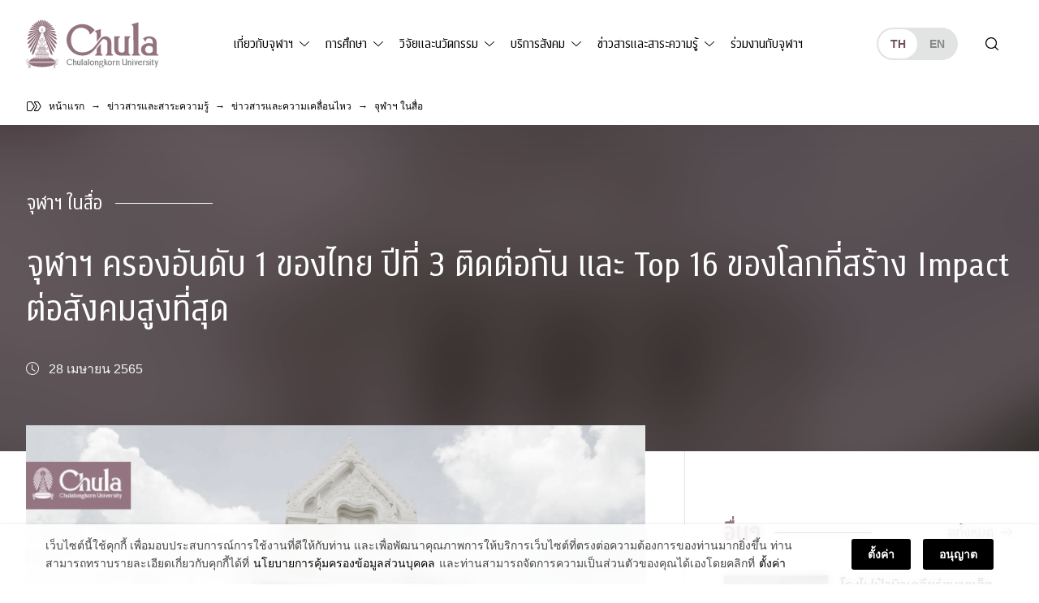

--- FILE ---
content_type: text/html; charset=UTF-8
request_url: https://www.chula.ac.th/clipping/72544/
body_size: 27951
content:
<!doctype html>
<html lang="th">
<head>
<meta charset="UTF-8">
<meta name="viewport" content="width=device-width, initial-scale=1">
<link rel="profile" href="https://gmpg.org/xfn/11">
<meta name='robots' content='index, follow, max-image-preview:large, max-snippet:-1, max-video-preview:-1' />

	<!-- This site is optimized with the Yoast SEO plugin v23.5 - https://yoast.com/wordpress/plugins/seo/ -->
	<title>จุฬาฯ ครองอันดับ 1 ของไทย ปีที่ 3 ติดต่อกัน และ Top 16 ของโลกที่สร้าง Impact ต่อสังคมสูงที่สุด &#8211; จุฬาลงกรณ์มหาวิทยาลัย</title>
<link crossorigin data-rocket-preconnect href="https://static.hotjar.com" rel="preconnect"><link rel="preload" data-rocket-preload as="image" href="https://www.chula.ac.th/wp-content/uploads/2022/04/banner-THE-Impact-Ranking.jpg" fetchpriority="high">
	<link rel="canonical" href="https://www.chula.ac.th/clipping/72544/" />
	<meta property="og:locale" content="th_TH" />
	<meta property="og:type" content="article" />
	<meta property="og:title" content="จุฬาฯ ครองอันดับ 1 ของไทย ปีที่ 3 ติดต่อกัน และ Top 16 ของโลกที่สร้าง Impact ต่อสังคมสูงที่สุด &#8211; จุฬาลงกรณ์มหาวิทยาลัย" />
	<meta property="og:description" content="“จุฬาฯ &#8221; มหาวิทยาลัยอันดับ 1 ในประเทศไทย ปีที่ 3 [&hellip;]" />
	<meta property="og:url" content="https://www.chula.ac.th/clipping/72544/" />
	<meta property="og:site_name" content="จุฬาลงกรณ์มหาวิทยาลัย" />
	<meta property="article:publisher" content="https://www.facebook.com/ChulalongkornUniversity/" />
	<meta property="article:modified_time" content="2022-04-28T06:42:56+00:00" />
	<meta property="og:image" content="https://www.chula.ac.th/wp-content/uploads/2022/04/banner-THE-Impact-Ranking.jpg" />
	<meta property="og:image:width" content="864" />
	<meta property="og:image:height" content="452" />
	<meta property="og:image:type" content="image/jpeg" />
	<meta name="twitter:card" content="summary_large_image" />
	<meta name="twitter:site" content="@ChulalongkornU" />
	<meta name="twitter:label1" content="Est. reading time" />
	<meta name="twitter:data1" content="1 นาที" />
	<script type="application/ld+json" class="yoast-schema-graph">{"@context":"https://schema.org","@graph":[{"@type":"WebPage","@id":"https://www.chula.ac.th/clipping/72544/","url":"https://www.chula.ac.th/clipping/72544/","name":"จุฬาฯ ครองอันดับ 1 ของไทย ปีที่ 3 ติดต่อกัน และ Top 16 ของโลกที่สร้าง Impact ต่อสังคมสูงที่สุด &#8211; จุฬาลงกรณ์มหาวิทยาลัย","isPartOf":{"@id":"https://www.chula.ac.th/#website"},"primaryImageOfPage":{"@id":"https://www.chula.ac.th/clipping/72544/#primaryimage"},"image":{"@id":"https://www.chula.ac.th/clipping/72544/#primaryimage"},"thumbnailUrl":"https://www.chula.ac.th/wp-content/uploads/2022/04/banner-THE-Impact-Ranking.jpg","datePublished":"2022-04-28T06:42:54+00:00","dateModified":"2022-04-28T06:42:56+00:00","breadcrumb":{"@id":"https://www.chula.ac.th/clipping/72544/#breadcrumb"},"inLanguage":"th","potentialAction":[{"@type":"ReadAction","target":["https://www.chula.ac.th/clipping/72544/"]}]},{"@type":"ImageObject","inLanguage":"th","@id":"https://www.chula.ac.th/clipping/72544/#primaryimage","url":"https://www.chula.ac.th/wp-content/uploads/2022/04/banner-THE-Impact-Ranking.jpg","contentUrl":"https://www.chula.ac.th/wp-content/uploads/2022/04/banner-THE-Impact-Ranking.jpg","width":864,"height":452},{"@type":"BreadcrumbList","@id":"https://www.chula.ac.th/clipping/72544/#breadcrumb","itemListElement":[{"@type":"ListItem","position":1,"name":"Home","item":"https://www.chula.ac.th/"},{"@type":"ListItem","position":2,"name":"จุฬาฯ ครองอันดับ 1 ของไทย ปีที่ 3 ติดต่อกัน และ Top 16 ของโลกที่สร้าง Impact ต่อสังคมสูงที่สุด"}]},{"@type":"WebSite","@id":"https://www.chula.ac.th/#website","url":"https://www.chula.ac.th/","name":"จุฬาลงกรณ์มหาวิทยาลัย","description":"","potentialAction":[{"@type":"SearchAction","target":{"@type":"EntryPoint","urlTemplate":"https://www.chula.ac.th/?s={search_term_string}"},"query-input":{"@type":"PropertyValueSpecification","valueRequired":true,"valueName":"search_term_string"}}],"inLanguage":"th"}]}</script>
	<!-- / Yoast SEO plugin. -->


<style id='classic-theme-styles-inline-css'>
/*! This file is auto-generated */
.wp-block-button__link{color:#fff;background-color:#32373c;border-radius:9999px;box-shadow:none;text-decoration:none;padding:calc(.667em + 2px) calc(1.333em + 2px);font-size:1.125em}.wp-block-file__button{background:#32373c;color:#fff;text-decoration:none}
</style>
<style id='global-styles-inline-css'>
body{--wp--preset--color--black: #000000;--wp--preset--color--cyan-bluish-gray: #abb8c3;--wp--preset--color--white: #ffffff;--wp--preset--color--pale-pink: #f78da7;--wp--preset--color--vivid-red: #cf2e2e;--wp--preset--color--luminous-vivid-orange: #ff6900;--wp--preset--color--luminous-vivid-amber: #fcb900;--wp--preset--color--light-green-cyan: #7bdcb5;--wp--preset--color--vivid-green-cyan: #00d084;--wp--preset--color--pale-cyan-blue: #8ed1fc;--wp--preset--color--vivid-cyan-blue: #0693e3;--wp--preset--color--vivid-purple: #9b51e0;--wp--preset--color--very-light-gray: #eeeeee;--wp--preset--color--very-dark-gray: #313131;--wp--preset--color--kb-palette-1: #de5d8e;--wp--preset--color--kb-palette-2: #b43b6b;--wp--preset--color--kb-palette-3: #1d57a5;--wp--preset--color--kb-palette-4: #133664;--wp--preset--color--kb-palette-42: #000000;--wp--preset--color--kb-palette-5: #ffffff;--wp--preset--color--kb-palette-6: #888888;--wp--preset--color--kb-palette-7: #f6d1df;--wp--preset--color--kb-palette-8: #f8f9fa;--wp--preset--gradient--vivid-cyan-blue-to-vivid-purple: linear-gradient(135deg,rgba(6,147,227,1) 0%,rgb(155,81,224) 100%);--wp--preset--gradient--light-green-cyan-to-vivid-green-cyan: linear-gradient(135deg,rgb(122,220,180) 0%,rgb(0,208,130) 100%);--wp--preset--gradient--luminous-vivid-amber-to-luminous-vivid-orange: linear-gradient(135deg,rgba(252,185,0,1) 0%,rgba(255,105,0,1) 100%);--wp--preset--gradient--luminous-vivid-orange-to-vivid-red: linear-gradient(135deg,rgba(255,105,0,1) 0%,rgb(207,46,46) 100%);--wp--preset--gradient--very-light-gray-to-cyan-bluish-gray: linear-gradient(135deg,rgb(238,238,238) 0%,rgb(169,184,195) 100%);--wp--preset--gradient--cool-to-warm-spectrum: linear-gradient(135deg,rgb(74,234,220) 0%,rgb(151,120,209) 20%,rgb(207,42,186) 40%,rgb(238,44,130) 60%,rgb(251,105,98) 80%,rgb(254,248,76) 100%);--wp--preset--gradient--blush-light-purple: linear-gradient(135deg,rgb(255,206,236) 0%,rgb(152,150,240) 100%);--wp--preset--gradient--blush-bordeaux: linear-gradient(135deg,rgb(254,205,165) 0%,rgb(254,45,45) 50%,rgb(107,0,62) 100%);--wp--preset--gradient--luminous-dusk: linear-gradient(135deg,rgb(255,203,112) 0%,rgb(199,81,192) 50%,rgb(65,88,208) 100%);--wp--preset--gradient--pale-ocean: linear-gradient(135deg,rgb(255,245,203) 0%,rgb(182,227,212) 50%,rgb(51,167,181) 100%);--wp--preset--gradient--electric-grass: linear-gradient(135deg,rgb(202,248,128) 0%,rgb(113,206,126) 100%);--wp--preset--gradient--midnight: linear-gradient(135deg,rgb(2,3,129) 0%,rgb(40,116,252) 100%);--wp--preset--font-size--small: 13px;--wp--preset--font-size--medium: 20px;--wp--preset--font-size--large: 36px;--wp--preset--font-size--x-large: 42px;--wp--preset--spacing--20: 0.44rem;--wp--preset--spacing--30: 0.67rem;--wp--preset--spacing--40: 1rem;--wp--preset--spacing--50: 1.5rem;--wp--preset--spacing--60: 2.25rem;--wp--preset--spacing--70: 3.38rem;--wp--preset--spacing--80: 5.06rem;--wp--preset--shadow--natural: 6px 6px 9px rgba(0, 0, 0, 0.2);--wp--preset--shadow--deep: 12px 12px 50px rgba(0, 0, 0, 0.4);--wp--preset--shadow--sharp: 6px 6px 0px rgba(0, 0, 0, 0.2);--wp--preset--shadow--outlined: 6px 6px 0px -3px rgba(255, 255, 255, 1), 6px 6px rgba(0, 0, 0, 1);--wp--preset--shadow--crisp: 6px 6px 0px rgba(0, 0, 0, 1);}:where(.is-layout-flex){gap: 0.5em;}:where(.is-layout-grid){gap: 0.5em;}body .is-layout-flow > .alignleft{float: left;margin-inline-start: 0;margin-inline-end: 2em;}body .is-layout-flow > .alignright{float: right;margin-inline-start: 2em;margin-inline-end: 0;}body .is-layout-flow > .aligncenter{margin-left: auto !important;margin-right: auto !important;}body .is-layout-constrained > .alignleft{float: left;margin-inline-start: 0;margin-inline-end: 2em;}body .is-layout-constrained > .alignright{float: right;margin-inline-start: 2em;margin-inline-end: 0;}body .is-layout-constrained > .aligncenter{margin-left: auto !important;margin-right: auto !important;}body .is-layout-constrained > :where(:not(.alignleft):not(.alignright):not(.alignfull)){max-width: var(--wp--style--global--content-size);margin-left: auto !important;margin-right: auto !important;}body .is-layout-constrained > .alignwide{max-width: var(--wp--style--global--wide-size);}body .is-layout-flex{display: flex;}body .is-layout-flex{flex-wrap: wrap;align-items: center;}body .is-layout-flex > *{margin: 0;}body .is-layout-grid{display: grid;}body .is-layout-grid > *{margin: 0;}:where(.wp-block-columns.is-layout-flex){gap: 2em;}:where(.wp-block-columns.is-layout-grid){gap: 2em;}:where(.wp-block-post-template.is-layout-flex){gap: 1.25em;}:where(.wp-block-post-template.is-layout-grid){gap: 1.25em;}.has-black-color{color: var(--wp--preset--color--black) !important;}.has-cyan-bluish-gray-color{color: var(--wp--preset--color--cyan-bluish-gray) !important;}.has-white-color{color: var(--wp--preset--color--white) !important;}.has-pale-pink-color{color: var(--wp--preset--color--pale-pink) !important;}.has-vivid-red-color{color: var(--wp--preset--color--vivid-red) !important;}.has-luminous-vivid-orange-color{color: var(--wp--preset--color--luminous-vivid-orange) !important;}.has-luminous-vivid-amber-color{color: var(--wp--preset--color--luminous-vivid-amber) !important;}.has-light-green-cyan-color{color: var(--wp--preset--color--light-green-cyan) !important;}.has-vivid-green-cyan-color{color: var(--wp--preset--color--vivid-green-cyan) !important;}.has-pale-cyan-blue-color{color: var(--wp--preset--color--pale-cyan-blue) !important;}.has-vivid-cyan-blue-color{color: var(--wp--preset--color--vivid-cyan-blue) !important;}.has-vivid-purple-color{color: var(--wp--preset--color--vivid-purple) !important;}.has-black-background-color{background-color: var(--wp--preset--color--black) !important;}.has-cyan-bluish-gray-background-color{background-color: var(--wp--preset--color--cyan-bluish-gray) !important;}.has-white-background-color{background-color: var(--wp--preset--color--white) !important;}.has-pale-pink-background-color{background-color: var(--wp--preset--color--pale-pink) !important;}.has-vivid-red-background-color{background-color: var(--wp--preset--color--vivid-red) !important;}.has-luminous-vivid-orange-background-color{background-color: var(--wp--preset--color--luminous-vivid-orange) !important;}.has-luminous-vivid-amber-background-color{background-color: var(--wp--preset--color--luminous-vivid-amber) !important;}.has-light-green-cyan-background-color{background-color: var(--wp--preset--color--light-green-cyan) !important;}.has-vivid-green-cyan-background-color{background-color: var(--wp--preset--color--vivid-green-cyan) !important;}.has-pale-cyan-blue-background-color{background-color: var(--wp--preset--color--pale-cyan-blue) !important;}.has-vivid-cyan-blue-background-color{background-color: var(--wp--preset--color--vivid-cyan-blue) !important;}.has-vivid-purple-background-color{background-color: var(--wp--preset--color--vivid-purple) !important;}.has-black-border-color{border-color: var(--wp--preset--color--black) !important;}.has-cyan-bluish-gray-border-color{border-color: var(--wp--preset--color--cyan-bluish-gray) !important;}.has-white-border-color{border-color: var(--wp--preset--color--white) !important;}.has-pale-pink-border-color{border-color: var(--wp--preset--color--pale-pink) !important;}.has-vivid-red-border-color{border-color: var(--wp--preset--color--vivid-red) !important;}.has-luminous-vivid-orange-border-color{border-color: var(--wp--preset--color--luminous-vivid-orange) !important;}.has-luminous-vivid-amber-border-color{border-color: var(--wp--preset--color--luminous-vivid-amber) !important;}.has-light-green-cyan-border-color{border-color: var(--wp--preset--color--light-green-cyan) !important;}.has-vivid-green-cyan-border-color{border-color: var(--wp--preset--color--vivid-green-cyan) !important;}.has-pale-cyan-blue-border-color{border-color: var(--wp--preset--color--pale-cyan-blue) !important;}.has-vivid-cyan-blue-border-color{border-color: var(--wp--preset--color--vivid-cyan-blue) !important;}.has-vivid-purple-border-color{border-color: var(--wp--preset--color--vivid-purple) !important;}.has-vivid-cyan-blue-to-vivid-purple-gradient-background{background: var(--wp--preset--gradient--vivid-cyan-blue-to-vivid-purple) !important;}.has-light-green-cyan-to-vivid-green-cyan-gradient-background{background: var(--wp--preset--gradient--light-green-cyan-to-vivid-green-cyan) !important;}.has-luminous-vivid-amber-to-luminous-vivid-orange-gradient-background{background: var(--wp--preset--gradient--luminous-vivid-amber-to-luminous-vivid-orange) !important;}.has-luminous-vivid-orange-to-vivid-red-gradient-background{background: var(--wp--preset--gradient--luminous-vivid-orange-to-vivid-red) !important;}.has-very-light-gray-to-cyan-bluish-gray-gradient-background{background: var(--wp--preset--gradient--very-light-gray-to-cyan-bluish-gray) !important;}.has-cool-to-warm-spectrum-gradient-background{background: var(--wp--preset--gradient--cool-to-warm-spectrum) !important;}.has-blush-light-purple-gradient-background{background: var(--wp--preset--gradient--blush-light-purple) !important;}.has-blush-bordeaux-gradient-background{background: var(--wp--preset--gradient--blush-bordeaux) !important;}.has-luminous-dusk-gradient-background{background: var(--wp--preset--gradient--luminous-dusk) !important;}.has-pale-ocean-gradient-background{background: var(--wp--preset--gradient--pale-ocean) !important;}.has-electric-grass-gradient-background{background: var(--wp--preset--gradient--electric-grass) !important;}.has-midnight-gradient-background{background: var(--wp--preset--gradient--midnight) !important;}.has-small-font-size{font-size: var(--wp--preset--font-size--small) !important;}.has-medium-font-size{font-size: var(--wp--preset--font-size--medium) !important;}.has-large-font-size{font-size: var(--wp--preset--font-size--large) !important;}.has-x-large-font-size{font-size: var(--wp--preset--font-size--x-large) !important;}
.wp-block-navigation a:where(:not(.wp-element-button)){color: inherit;}
:where(.wp-block-post-template.is-layout-flex){gap: 1.25em;}:where(.wp-block-post-template.is-layout-grid){gap: 1.25em;}
:where(.wp-block-columns.is-layout-flex){gap: 2em;}:where(.wp-block-columns.is-layout-grid){gap: 2em;}
.wp-block-pullquote{font-size: 1.5em;line-height: 1.6;}
</style>
<link rel='stylesheet' id='child-theme-style-bundle-theme-mobile-css' href='https://www.chula.ac.th/wp-content/themes/phrakieo/assets/css/theme.bundle.mobile.css?ver=1.0.0' media='all' />
<link rel='stylesheet' id='child-theme-style-bundle-theme-tablet-css' href='https://www.chula.ac.th/wp-content/themes/phrakieo/assets/css/theme.bundle.tablet.css?ver=1.0.0' media='all and (min-width: 768px)' />
<link rel='stylesheet' id='child-theme-style-bundle-theme-desktop-css' href='https://www.chula.ac.th/wp-content/themes/phrakieo/assets/css/theme.bundle.desktop.css?ver=1.0.0' media='all and (min-width: 1200px)' />
<link rel='stylesheet' id='child-theme-style-dropdown-nav-css' href='https://www.chula.ac.th/wp-content/themes/phrakieo/assets/css/style-theme-bs-dropdown-nav.css?ver=1.0.0' media='all' />
<link rel='stylesheet' id='child-theme-style-fonts-css' href='https://www.chula.ac.th/wp-content/themes/phrakieo/assets/css/fonts.css?ver=1.0.0' media='all' />
<link rel='stylesheet' id='child-theme-style-template-css' href='https://www.chula.ac.th/wp-content/themes/phrakieo/assets/css/style-template.css?ver=1.1.18' media='all' />
<link rel='stylesheet' id='theme-style-theme-style-css' href='https://www.chula.ac.th/wp-content/themes/phrakieo/assets/css/style.css?ver=1.1.18' media='all' />
<link rel='stylesheet' id='designil-pdpa-public-css' href='https://www.chula.ac.th/wp-content/plugins/designil-pdpa/public/assets/css/designil-pdpa-public.min.css?ver=3.0.2' media='all' />
<link rel='stylesheet' id='designil-pdpa-style-css' href='https://www.chula.ac.th/wp-content/designil-pdpa/designil-pdpa-style_th.min.css?ver=dc4b0f112cc002be1cb1b3408656aa2e' media='all' />
<link rel='stylesheet' id='magnific_pop_css-css' href='https://www.chula.ac.th/wp-content/plugins/kadence-galleries/assets/magnific/magnific-popup-light.css?ver=1.3.2' media='all' />
<link rel='stylesheet' id='kt-galleries-css-css' href='https://www.chula.ac.th/wp-content/plugins/kadence-galleries/assets/css/kadence-galleries.css?ver=1.3.2' media='all' />
<style id='kadence-blocks-global-variables-inline-css'>
:root {--global-kb-font-size-sm:clamp(0.8rem, 0.73rem + 0.217vw, 0.9rem);--global-kb-font-size-md:clamp(1.1rem, 0.995rem + 0.326vw, 1.25rem);--global-kb-font-size-lg:clamp(1.75rem, 1.576rem + 0.543vw, 2rem);--global-kb-font-size-xl:clamp(2.25rem, 1.728rem + 1.63vw, 3rem);--global-kb-font-size-xxl:clamp(2.5rem, 1.456rem + 3.26vw, 4rem);--global-kb-font-size-xxxl:clamp(2.75rem, 0.489rem + 7.065vw, 6rem);}:root {--global-palette1: #3182CE;--global-palette2: #2B6CB0;--global-palette3: #1A202C;--global-palette4: #2D3748;--global-palette5: #4A5568;--global-palette6: #718096;--global-palette7: #EDF2F7;--global-palette8: #F7FAFC;--global-palette9: #ffffff;}
</style>
<style id="kadence_blocks_palette_css">:root .has-kb-palette-1-color{color:#de5d8e}:root .has-kb-palette-1-background-color{background-color:#de5d8e}:root .has-kb-palette-2-color{color:#b43b6b}:root .has-kb-palette-2-background-color{background-color:#b43b6b}:root .has-kb-palette-3-color{color:#1d57a5}:root .has-kb-palette-3-background-color{background-color:#1d57a5}:root .has-kb-palette-4-color{color:#133664}:root .has-kb-palette-4-background-color{background-color:#133664}:root .has-kb-palette-42-color{color:#000000}:root .has-kb-palette-42-background-color{background-color:#000000}:root .has-kb-palette-5-color{color:#ffffff}:root .has-kb-palette-5-background-color{background-color:#ffffff}:root .has-kb-palette-6-color{color:#888888}:root .has-kb-palette-6-background-color{background-color:#888888}:root .has-kb-palette-7-color{color:#f6d1df}:root .has-kb-palette-7-background-color{background-color:#f6d1df}:root .has-kb-palette-8-color{color:#f8f9fa}:root .has-kb-palette-8-background-color{background-color:#f8f9fa}</style>
		<script>
		(function(h,o,t,j,a,r){
			h.hj=h.hj||function(){(h.hj.q=h.hj.q||[]).push(arguments)};
			h._hjSettings={hjid:2291244,hjsv:5};
			a=o.getElementsByTagName('head')[0];
			r=o.createElement('script');r.async=1;
			r.src=t+h._hjSettings.hjid+j+h._hjSettings.hjsv;
			a.appendChild(r);
		})(window,document,'//static.hotjar.com/c/hotjar-','.js?sv=');
		</script>
		<link rel="icon" href="https://www.chula.ac.th/wp-content/uploads/2021/01/cropped-logo-favicon-512x512-1-1-32x32.png" sizes="32x32" />
<link rel="icon" href="https://www.chula.ac.th/wp-content/uploads/2021/01/cropped-logo-favicon-512x512-1-1-192x192.png" sizes="192x192" />
<link rel="apple-touch-icon" href="https://www.chula.ac.th/wp-content/uploads/2021/01/cropped-logo-favicon-512x512-1-1-180x180.png" />
<meta name="msapplication-TileImage" content="https://www.chula.ac.th/wp-content/uploads/2021/01/cropped-logo-favicon-512x512-1-1-270x270.png" />
<style>
	html {
		filter: grayscale(75%);
		-webkit-filter: grayscale(75%);
	}
</style>
<meta name="generator" content="WP Rocket 3.19.3" data-wpr-features="wpr_preconnect_external_domains wpr_oci wpr_preload_links wpr_desktop" /></head>
<body class="clipping-template-default single single-clipping postid-72544 no-sidebar">
<div  id="page" class="site">
	<a class="skip-link screen-reader-text" href="#primary">Skip to content</a>
	<header  id="header">
		<nav class="navbar navbar-expand-lg navbar-light">
			<div class="container-outer">
				<div class="container-inner wrapper-big">
					<div class="row g-0 align-items-center">
						<div class="col-auto header-brand order-0">
							<div id="logo"><a href="https://www.chula.ac.th/"><div id="logo-dark" class="logo-chula"></div><div id="logo-light" class="logo-chula"></div></a></div>
						</div>
						<div class="col-auto header-languages order-2 order-sm-1 order-lg-3 d-none d-sm-block ms-auto ms-lg-auto me-0">
							<ul class="language-switcher">
									<li class="lang-item lang-item-44 lang-item-th current-lang lang-item-first"><a lang="th" hreflang="th" href="https://www.chula.ac.th/clipping/72544/" aria-current="true">th</a></li>
	<li class="lang-item lang-item-63 lang-item-en no-translation"><a lang="en-US" hreflang="en-US" href="https://www.chula.ac.th/en/">en</a></li>
							</ul>
						</div>
						<div class="col-auto header-actions order-1 order-sm-2 order-lg-4 d-flex ms-auto ms-sm-0 me-0">
							<button id="search-open" class="searchsite-toggler" type="button" aria-label="Toggle search"></button>
							<button id="navbar-toggler" class="navbar-toggler collapsed" type="button" data-bs-toggle="collapse" data-bs-target="#navbarMobile" aria-controls="navbarMobile" aria-expanded="false" aria-label="Toggle navigation">
								<span class="hamburger"></span>
							</button>
						</div>
						<div class="col-12 col-lg header-menus order-3 order-lg-1">
							<div class="collapse navbar-collapse" id="navbarMobile">
								<ul class="language-switcher ms-auto d-sm-none">
										<li class="lang-item lang-item-44 lang-item-th current-lang lang-item-first"><a lang="th" hreflang="th" href="https://www.chula.ac.th/clipping/72544/" aria-current="true">th</a></li>
	<li class="lang-item lang-item-63 lang-item-en no-translation"><a lang="en-US" hreflang="en-US" href="https://www.chula.ac.th/en/">en</a></li>
								</ul>
								<ul id="menu-primary" class="d-lg-none navbar-nav me-auto mb-4 "><li  id="menu-item-1334" class="menu-item menu-item-type-post_type menu-item-object-page menu-item-home nav-item nav-item-1334"><a href="https://www.chula.ac.th/" class="nav-link ">หน้าแรก</a></li>
<li  id="menu-item-2517" class="menu-item menu-item-type-post_type menu-item-object-page menu-item-has-children dropdown nav-item nav-item-2517 menu_parent"><a href="https://www.chula.ac.th/about/" class="nav-link  dropdown-toggle" id="menu-item-dropdown-2517" aria-haspopup="true" aria-expanded="false">เกี่ยวกับจุฬาฯ</a>
<div class="dropdown-positioner"><ul class="dropdown-menu  depth-0" aria-labelledby="menu-item-dropdown-2517" >
	<li  id="menu-item-1308" class="menu-item menu-item-type-post_type menu-item-object-page menu-item-has-children dropdown nav-item nav-item-1308 dropdown-menu-end menu_parent"><a href="https://www.chula.ac.th/about/overview/" class="dropdown-item  dropdown-toggle" id="menu-item-dropdown-1308" aria-haspopup="true" aria-expanded="false">รู้จักจุฬาฯ</a>
	<div class="dropdown-positioner"><ul class="dropdown-menu sub-menu  depth-1" aria-labelledby="menu-item-dropdown-1308" >
		<li  id="menu-item-124071" class="menu-item menu-item-type-post_type menu-item-object-page nav-item nav-item-124071"><a href="https://www.chula.ac.th/about/overview/introduction-to-chula/" class="dropdown-item ">แนะนำจุฬาฯ</a></li>
		<li  id="menu-item-1318" class="menu-item menu-item-type-post_type menu-item-object-page nav-item nav-item-1318"><a href="https://www.chula.ac.th/about/overview/history/" class="dropdown-item ">ประวัติจุฬาฯ</a></li>
		<li  id="menu-item-8899" class="menu-item menu-item-type-post_type menu-item-object-page nav-item nav-item-8899"><a href="https://www.chula.ac.th/about/overview/main-mission/" class="dropdown-item ">ภารกิจหลัก</a></li>
		<li  id="menu-item-2362" class="menu-item menu-item-type-post_type menu-item-object-page nav-item nav-item-2362"><a href="https://www.chula.ac.th/about/overview/cu100/" class="dropdown-item ">จุฬาฯ 100 ปี</a></li>
		<li  id="menu-item-1309" class="menu-item menu-item-type-post_type menu-item-object-page nav-item nav-item-1309"><a href="https://www.chula.ac.th/about/overview/facts-and-stats/" class="dropdown-item ">ข้อมูลและสถิติ</a></li>
		<li  id="menu-item-20353" class="menu-item menu-item-type-post_type menu-item-object-page nav-item nav-item-20353"><a href="https://www.chula.ac.th/about/overview/organization-chart/" class="dropdown-item ">โครงสร้างองค์กร</a></li>
		<li  id="menu-item-2398" class="menu-item menu-item-type-post_type menu-item-object-page nav-item nav-item-2398"><a href="https://www.chula.ac.th/about/overview/council/" class="dropdown-item ">สภามหาวิทยาลัย</a></li>
		<li  id="menu-item-32030" class="menu-item menu-item-type-post_type menu-item-object-page nav-item nav-item-32030"><a href="https://www.chula.ac.th/about/overview/transparency/" class="dropdown-item ">การเปิดเผยข้อมูลสู่สาธารณะ</a></li>
		<li  id="menu-item-75079" class="menu-item menu-item-type-post_type menu-item-object-page nav-item nav-item-75079"><a href="https://www.chula.ac.th/about/overview/personal-data-protection-policy/" class="dropdown-item ">นโยบายการคุ้มครองข้อมูลส่วนบุคคล</a></li>
	</ul>
</li>
	<li  id="menu-item-2521" class="menu-item menu-item-type-post_type menu-item-object-page menu-item-has-children dropdown nav-item nav-item-2521 dropdown-menu-end menu_parent"><a href="https://www.chula.ac.th/about/administration/" class="dropdown-item  dropdown-toggle" id="menu-item-dropdown-2521" aria-haspopup="true" aria-expanded="false">การบริหาร</a>
	<div class="dropdown-positioner"><ul class="dropdown-menu sub-menu  depth-1" aria-labelledby="menu-item-dropdown-2521" >
		<li  id="menu-item-1311" class="menu-item menu-item-type-post_type menu-item-object-page nav-item nav-item-1311"><a href="https://www.chula.ac.th/about/administration/the-president-and-administrative-board/" class="dropdown-item ">คณะผู้บริหาร</a></li>
		<li  id="menu-item-1320" class="menu-item menu-item-type-post_type menu-item-object-page nav-item nav-item-1320"><a href="https://www.chula.ac.th/about/administration/vision-and-strategy/" class="dropdown-item ">วิสัยทัศน์และยุทธศาสตร์</a></li>
	</ul>
</li>
	<li  id="menu-item-1321" class="menu-item menu-item-type-post_type menu-item-object-page menu-item-has-children dropdown nav-item nav-item-1321 dropdown-menu-end menu_parent"><a href="https://www.chula.ac.th/about/symbols/" class="dropdown-item  dropdown-toggle" id="menu-item-dropdown-1321" aria-haspopup="true" aria-expanded="false">อัตลักษณ์มหาวิทยาลัย</a>
	<div class="dropdown-positioner"><ul class="dropdown-menu sub-menu  depth-1" aria-labelledby="menu-item-dropdown-1321" >
		<li  id="menu-item-1325" class="menu-item menu-item-type-post_type menu-item-object-page nav-item nav-item-1325"><a href="https://www.chula.ac.th/about/symbols/phra-kieo/" class="dropdown-item ">พระเกี้ยว</a></li>
		<li  id="menu-item-1326" class="menu-item menu-item-type-post_type menu-item-object-page nav-item nav-item-1326"><a href="https://www.chula.ac.th/about/symbols/the-colour-pink/" class="dropdown-item ">สีชมพู</a></li>
		<li  id="menu-item-1324" class="menu-item menu-item-type-post_type menu-item-object-page nav-item nav-item-1324"><a href="https://www.chula.ac.th/about/symbols/rain-tree/" class="dropdown-item ">ต้นจามจุรี</a></li>
		<li  id="menu-item-1329" class="menu-item menu-item-type-post_type menu-item-object-page nav-item nav-item-1329"><a href="https://www.chula.ac.th/about/symbols/academic-gown/" class="dropdown-item ">เสื้อครุยพระราชทาน</a></li>
		<li  id="menu-item-1323" class="menu-item menu-item-type-post_type menu-item-object-page nav-item nav-item-1323"><a href="https://www.chula.ac.th/about/symbols/uniform/" class="dropdown-item ">ชุดนิสิต</a></li>
		<li  id="menu-item-5156" class="menu-item menu-item-type-post_type menu-item-object-page nav-item nav-item-5156"><a href="https://www.chula.ac.th/about/symbols/songs/" class="dropdown-item ">เพลงมหาวิทยาลัย</a></li>
		<li  id="menu-item-1322" class="menu-item menu-item-type-post_type menu-item-object-page nav-item nav-item-1322"><a href="https://www.chula.ac.th/about/symbols/degree/" class="dropdown-item ">ชื่อปริญญา อักษรย่อปริญญา</a></li>
		<li  id="menu-item-2390" class="menu-item menu-item-type-post_type menu-item-object-page nav-item nav-item-2390"><a href="https://www.chula.ac.th/about/symbols/identity/" class="dropdown-item ">แบรนด์จุฬาฯ</a></li>
	</ul>
</li>
	<li  id="menu-item-2469" class="menu-item menu-item-type-post_type menu-item-object-page menu-item-has-children dropdown nav-item nav-item-2469 dropdown-menu-end menu_parent"><a href="https://www.chula.ac.th/about/green-university/" class="dropdown-item  dropdown-toggle" id="menu-item-dropdown-2469" aria-haspopup="true" aria-expanded="false">Green University</a>
	<div class="dropdown-positioner"><ul class="dropdown-menu sub-menu  depth-1" aria-labelledby="menu-item-dropdown-2469" >
		<li  id="menu-item-2468" class="menu-item menu-item-type-post_type menu-item-object-page nav-item nav-item-2468"><a href="https://www.chula.ac.th/about/green-university/cu-zero-waste/" class="dropdown-item ">CU Zero Waste</a></li>
		<li  id="menu-item-2745" class="menu-item menu-item-type-post_type menu-item-object-page nav-item nav-item-2745"><a href="https://www.chula.ac.th/about/green-university/cu-shuttle-bus/" class="dropdown-item ">CU Shuttle Bus</a></li>
		<li  id="menu-item-24534" class="menu-item menu-item-type-post_type menu-item-object-page nav-item nav-item-24534"><a href="https://www.chula.ac.th/about/green-university/muvmi/" class="dropdown-item ">MuvMi</a></li>
	</ul>
</li>
	<li  id="menu-item-42735" class="menu-item menu-item-type-post_type menu-item-object-page menu-item-has-children dropdown nav-item nav-item-42735 dropdown-menu-end menu_parent"><a href="https://www.chula.ac.th/about/giving/" class="dropdown-item  dropdown-toggle" id="menu-item-dropdown-42735" aria-haspopup="true" aria-expanded="false">บริจาคให้จุฬาฯ</a>
	<div class="dropdown-positioner"><ul class="dropdown-menu sub-menu  depth-1" aria-labelledby="menu-item-dropdown-42735" >
		<li  id="menu-item-4876" class="menu-item menu-item-type-post_type menu-item-object-page nav-item nav-item-4876"><a href="https://www.chula.ac.th/about/giving/why-giving/" class="dropdown-item ">เหตุผลที่…ทำไมต้องบริจาคให้จุฬาฯ</a></li>
		<li  id="menu-item-42736" class="menu-item menu-item-type-post_type menu-item-object-page nav-item nav-item-42736"><a href="https://www.chula.ac.th/about/giving/edonation/" class="dropdown-item ">ระบบบริจาคอิเล็กทรอนิกส์</a></li>
		<li  id="menu-item-42737" class="menu-item menu-item-type-post_type menu-item-object-page nav-item nav-item-42737"><a href="https://www.chula.ac.th/about/giving/giving-application-form/" class="dropdown-item ">เริ่มต้นบริจาค</a></li>
	</ul>
</li>
</ul>
</li>
<li  id="menu-item-2534" class="menu-item menu-item-type-post_type menu-item-object-page menu-item-has-children dropdown nav-item nav-item-2534 menu_parent"><a href="https://www.chula.ac.th/academics/" class="nav-link  dropdown-toggle" id="menu-item-dropdown-2534" aria-haspopup="true" aria-expanded="false">การศึกษา</a>
<div class="dropdown-positioner"><ul class="dropdown-menu  depth-0" aria-labelledby="menu-item-dropdown-2534" >
	<li  id="menu-item-2740" class="menu-item menu-item-type-post_type menu-item-object-page nav-item nav-item-2740"><a href="https://www.chula.ac.th/academics/academic-units/faculties-and-schools/" class="dropdown-item ">คณะและสำนักวิชา</a></li>
	<li  id="menu-item-4938" class="menu-item menu-item-type-post_type menu-item-object-page nav-item nav-item-4938"><a href="https://www.chula.ac.th/academics/academic-units/colleges-and-institutes/" class="dropdown-item ">วิทยาลัยและสถาบัน</a></li>
	<li  id="menu-item-37751" class="menu-item menu-item-type-custom menu-item-object-custom menu-item-has-children dropdown nav-item nav-item-37751 dropdown-menu-end menu_parent"><a href="#" class="dropdown-item  dropdown-toggle" id="menu-item-dropdown-37751" aria-haspopup="true" aria-expanded="false">หลักสูตร</a>
	<div class="dropdown-positioner"><ul class="dropdown-menu sub-menu  depth-1" aria-labelledby="menu-item-dropdown-37751" >
		<li  id="menu-item-2542" class="menu-item menu-item-type-post_type menu-item-object-page nav-item nav-item-2542"><a href="https://www.chula.ac.th/academics/programs/thai-programs/" class="dropdown-item ">หลักสูตรที่เปิดสอน</a></li>
		<li  id="menu-item-2543" class="menu-item menu-item-type-post_type menu-item-object-page nav-item nav-item-2543"><a href="https://www.chula.ac.th/academics/programs/international-programs/" class="dropdown-item ">หลักสูตรนานาชาติ</a></li>
		<li  id="menu-item-13370" class="menu-item menu-item-type-post_type menu-item-object-page nav-item nav-item-13370"><a href="https://www.chula.ac.th/academics/programs/short-programs/" class="dropdown-item ">หลักสูตรระยะสั้น</a></li>
	</ul>
</li>
	<li  id="menu-item-2535" class="menu-item menu-item-type-post_type menu-item-object-page menu-item-has-children dropdown nav-item nav-item-2535 dropdown-menu-end menu_parent"><a href="https://www.chula.ac.th/academics/admissions/" class="dropdown-item  dropdown-toggle" id="menu-item-dropdown-2535" aria-haspopup="true" aria-expanded="false">การสมัครเข้าศึกษา</a>
	<div class="dropdown-positioner"><ul class="dropdown-menu sub-menu  depth-1" aria-labelledby="menu-item-dropdown-2535" >
		<li  id="menu-item-2536" class="menu-item menu-item-type-post_type menu-item-object-page nav-item nav-item-2536"><a href="https://www.chula.ac.th/academics/admissions/undergraduate-admission/" class="dropdown-item ">การสมัครเข้าศึกษาระดับปริญญาบัณฑิต</a></li>
		<li  id="menu-item-2541" class="menu-item menu-item-type-post_type menu-item-object-page nav-item nav-item-2541"><a href="https://www.chula.ac.th/academics/admissions/graduate-admission/" class="dropdown-item ">การสมัครเข้าศึกษาระดับบัณฑิตศึกษา</a></li>
		<li  id="menu-item-2546" class="menu-item menu-item-type-post_type menu-item-object-page nav-item nav-item-2546"><a href="https://www.chula.ac.th/academics/admissions/tuition-and-fees/" class="dropdown-item ">ค่าธรรมเนียมการศึกษา</a></li>
		<li  id="menu-item-2549" class="menu-item menu-item-type-post_type menu-item-object-page nav-item nav-item-2549"><a href="https://www.chula.ac.th/academics/admissions/scholarships/" class="dropdown-item ">ทุนการศึกษา</a></li>
	</ul>
</li>
	<li  id="menu-item-42893" class="menu-item menu-item-type-post_type menu-item-object-page menu-item-has-children dropdown nav-item nav-item-42893 dropdown-menu-end menu_parent"><a href="https://www.chula.ac.th/academics/academic-units/" class="dropdown-item  dropdown-toggle" id="menu-item-dropdown-42893" aria-haspopup="true" aria-expanded="false">หน่วยงานการศึกษา</a>
	<div class="dropdown-positioner"><ul class="dropdown-menu sub-menu  depth-1" aria-labelledby="menu-item-dropdown-42893" >
		<li  id="menu-item-42897" class="menu-item menu-item-type-post_type menu-item-object-page nav-item nav-item-42897"><a href="https://www.chula.ac.th/academics/academic-units/faculties-schools-colleges-institutes/" class="dropdown-item ">คณะ วิทยาลัย และสถาบัน</a></li>
		<li  id="menu-item-2586" class="menu-item menu-item-type-post_type menu-item-object-page nav-item nav-item-2586"><a href="https://www.chula.ac.th/academics/academic-units/registrar/" class="dropdown-item ">สำนักงานการทะเบียน</a></li>
		<li  id="menu-item-2585" class="menu-item menu-item-type-post_type menu-item-object-page nav-item nav-item-2585"><a href="https://www.chula.ac.th/academics/academic-units/it/" class="dropdown-item ">สำนักบริหารเทคโนโลยีสารสนเทศ</a></li>
		<li  id="menu-item-2584" class="menu-item menu-item-type-post_type menu-item-object-page nav-item nav-item-2584"><a href="https://www.chula.ac.th/academics/academic-units/studentaffair/" class="dropdown-item ">สำนักบริหารกิจการนิสิต</a></li>
		<li  id="menu-item-2583" class="menu-item menu-item-type-post_type menu-item-object-page nav-item nav-item-2583"><a href="https://www.chula.ac.th/academics/academic-units/sgcu/" class="dropdown-item ">องค์การบริหารสโมสรนิสิตจุฬาฯ (อบจ.)</a></li>
		<li  id="menu-item-20076" class="menu-item menu-item-type-custom menu-item-object-custom nav-item nav-item-20076"><a href="http://www.gened.chula.ac.th/" class="dropdown-item ">ศูนย์การศึกษาทั่วไป</a></li>
		<li  id="menu-item-2578" class="menu-item menu-item-type-post_type menu-item-object-page nav-item nav-item-2578"><a href="https://www.chula.ac.th/academics/academic-units/mycourseville/" class="dropdown-item ">การประเมินการเรียนการสอนรายวิชา</a></li>
	</ul>
</li>
	<li  id="menu-item-2590" class="menu-item menu-item-type-post_type menu-item-object-page menu-item-has-children dropdown nav-item nav-item-2590 dropdown-menu-end menu_parent"><a href="https://www.chula.ac.th/academics/life-at-cu/" class="dropdown-item  dropdown-toggle" id="menu-item-dropdown-2590" aria-haspopup="true" aria-expanded="false">บริการนิสิต</a>
	<div class="dropdown-positioner"><ul class="dropdown-menu sub-menu  depth-1" aria-labelledby="menu-item-dropdown-2590" >
		<li  id="menu-item-2582" class="menu-item menu-item-type-post_type menu-item-object-page nav-item nav-item-2582"><a href="https://www.chula.ac.th/academics/life-at-cu/cu-health-service-center/" class="dropdown-item ">ศูนย์บริการสุขภาพแห่งจุฬาฯ</a></li>
		<li  id="menu-item-2581" class="menu-item menu-item-type-post_type menu-item-object-page nav-item nav-item-2581"><a href="https://www.chula.ac.th/academics/life-at-cu/cu-student-wellness/" class="dropdown-item ">หน่วยส่งเสริมสุขภาวะนิสิต (Chula Student Wellness)</a></li>
		<li  id="menu-item-2579" class="menu-item menu-item-type-post_type menu-item-object-page nav-item nav-item-2579"><a href="https://www.chula.ac.th/academics/life-at-cu/learning-innovation-center/" class="dropdown-item ">ศูนย์นวัตกรรมการเรียนรู้ (CHULA MOOC)</a></li>
		<li  id="menu-item-2577" class="menu-item menu-item-type-post_type menu-item-object-page nav-item nav-item-2577"><a href="https://www.chula.ac.th/academics/life-at-cu/cuvip/" class="dropdown-item ">CUVIP</a></li>
		<li  id="menu-item-2575" class="menu-item menu-item-type-post_type menu-item-object-page nav-item nav-item-2575"><a href="https://www.chula.ac.th/academics/life-at-cu/dormitory/" class="dropdown-item ">หอพัก</a></li>
	</ul>
</li>
</ul>
</li>
<li  id="menu-item-1294" class="menu-item menu-item-type-post_type menu-item-object-page menu-item-has-children dropdown nav-item nav-item-1294 menu_parent"><a href="https://www.chula.ac.th/research-and-innovation/" class="nav-link  dropdown-toggle" id="menu-item-dropdown-1294" aria-haspopup="true" aria-expanded="false">วิจัยและนวัตกรรม</a>
<div class="dropdown-positioner"><ul class="dropdown-menu  depth-0" aria-labelledby="menu-item-dropdown-1294" >
	<li  id="menu-item-156261" class="menu-item menu-item-type-post_type menu-item-object-page nav-item nav-item-156261"><a href="https://www.chula.ac.th/innovation-products/" class="dropdown-item ">ผลิตภัณฑ์นวัตกรรม</a></li>
	<li  id="menu-item-2330" class="menu-item menu-item-type-post_type menu-item-object-page nav-item nav-item-2330"><a href="https://www.chula.ac.th/research-and-innovation/implemented-research/" class="dropdown-item ">งานวิจัยที่นำไปใช้ประโยชน์</a></li>
	<li  id="menu-item-1296" class="menu-item menu-item-type-post_type menu-item-object-page nav-item nav-item-1296"><a href="https://www.chula.ac.th/research-and-innovation/cuir/" class="dropdown-item ">คลังปัญญาจุฬาฯ</a></li>
	<li  id="menu-item-2719" class="menu-item menu-item-type-post_type menu-item-object-page nav-item nav-item-2719"><a href="https://www.chula.ac.th/research-and-innovation/cop/" class="dropdown-item ">ค้นหาประชาคมวิชาการ</a></li>
	<li  id="menu-item-1297" class="menu-item menu-item-type-post_type menu-item-object-page nav-item nav-item-1297"><a href="https://www.chula.ac.th/research-and-innovation/chulapedia/" class="dropdown-item ">จุฬาฯ วิทยานุกรม</a></li>
	<li  id="menu-item-2713" class="menu-item menu-item-type-post_type menu-item-object-page nav-item nav-item-2713"><a href="https://www.chula.ac.th/research-and-innovation/siam-innovation-district/" class="dropdown-item ">Siam Innovation District</a></li>
	<li  id="menu-item-2712" class="menu-item menu-item-type-post_type menu-item-object-page nav-item nav-item-2712"><a href="https://www.chula.ac.th/research-and-innovation/cu-innovation-hub/" class="dropdown-item ">CU Innovation Hub</a></li>
	<li  id="menu-item-9869" class="menu-item menu-item-type-post_type menu-item-object-page nav-item nav-item-9869"><a href="https://www.chula.ac.th/research-and-innovation/rspgchula/" class="dropdown-item ">อพสธ จุฬาฯ</a></li>
</ul>
</li>
<li  id="menu-item-1300" class="menu-item menu-item-type-post_type menu-item-object-page menu-item-has-children dropdown nav-item nav-item-1300 menu_parent"><a href="https://www.chula.ac.th/cu-services/" class="nav-link  dropdown-toggle" id="menu-item-dropdown-1300" aria-haspopup="true" aria-expanded="false">บริการสังคม</a>
<div class="dropdown-positioner"><ul class="dropdown-menu  depth-0" aria-labelledby="menu-item-dropdown-1300" >
	<li  id="menu-item-2665" class="menu-item menu-item-type-post_type menu-item-object-page menu-item-has-children dropdown nav-item nav-item-2665 dropdown-menu-end menu_parent"><a href="https://www.chula.ac.th/cu-services/academic-services/" class="dropdown-item  dropdown-toggle" id="menu-item-dropdown-2665" aria-haspopup="true" aria-expanded="false">บริการวิชาการ</a>
	<div class="dropdown-positioner"><ul class="dropdown-menu sub-menu  depth-1" aria-labelledby="menu-item-dropdown-2665" >
		<li  id="menu-item-2666" class="menu-item menu-item-type-post_type menu-item-object-page nav-item nav-item-2666"><a href="https://www.chula.ac.th/cu-services/academic-services/chulalongkorn-university-academic-testing-center/" class="dropdown-item ">ศูนย์ทดสอบทางวิชาการแห่งจุฬาฯ</a></li>
		<li  id="menu-item-2669" class="menu-item menu-item-type-post_type menu-item-object-page nav-item nav-item-2669"><a href="https://www.chula.ac.th/cu-services/academic-services/chalermprakiat-center-of-translation-and-interpretation/" class="dropdown-item ">ศูนย์การแปลและการล่ามเฉลิมพระเกียรติ</a></li>
		<li  id="menu-item-2670" class="menu-item menu-item-type-post_type menu-item-object-page nav-item nav-item-2670"><a href="https://www.chula.ac.th/cu-services/academic-services/legal-aid-center/" class="dropdown-item ">ศูนย์กฎหมายเพื่อประชาชน</a></li>
		<li  id="menu-item-2671" class="menu-item menu-item-type-post_type menu-item-object-page nav-item nav-item-2671"><a href="https://www.chula.ac.th/cu-services/academic-services/chula-unisearch/" class="dropdown-item ">ศูนย์บริการวิชาการแห่งจุฬาลงกรณ์มหาวิทยาลัย</a></li>
	</ul>
</li>
	<li  id="menu-item-2672" class="menu-item menu-item-type-post_type menu-item-object-page menu-item-has-children dropdown nav-item nav-item-2672 dropdown-menu-end menu_parent"><a href="https://www.chula.ac.th/cu-services/medical-services/" class="dropdown-item  dropdown-toggle" id="menu-item-dropdown-2672" aria-haspopup="true" aria-expanded="false">บริการทางการแพทย์</a>
	<div class="dropdown-positioner"><ul class="dropdown-menu sub-menu  depth-1" aria-labelledby="menu-item-dropdown-2672" >
		<li  id="menu-item-2673" class="menu-item menu-item-type-post_type menu-item-object-page nav-item nav-item-2673"><a href="https://www.chula.ac.th/cu-services/medical-services/osotsala-pharmacy/" class="dropdown-item ">โอสถศาลา</a></li>
		<li  id="menu-item-2674" class="menu-item menu-item-type-post_type menu-item-object-page nav-item nav-item-2674"><a href="https://www.chula.ac.th/cu-services/medical-services/dental-hospital/" class="dropdown-item ">บริการทางทันตกรรม</a></li>
		<li  id="menu-item-2677" class="menu-item menu-item-type-post_type menu-item-object-page nav-item nav-item-2677"><a href="https://www.chula.ac.th/cu-services/medical-services/physical-therapy-clinic/" class="dropdown-item ">คลินิกกายภาพบำบัด</a></li>
		<li  id="menu-item-2678" class="menu-item menu-item-type-post_type menu-item-object-page nav-item nav-item-2678"><a href="https://www.chula.ac.th/cu-services/medical-services/health-sciences-service-clinic/" class="dropdown-item ">คลินิกเทคนิคการแพทย์</a></li>
		<li  id="menu-item-2679" class="menu-item menu-item-type-post_type menu-item-object-page nav-item nav-item-2679"><a href="https://www.chula.ac.th/cu-services/medical-services/nutrition-and-dietetics-clinic/" class="dropdown-item ">คลินิกโภชนาการและการกำหนดอาหาร</a></li>
		<li  id="menu-item-2680" class="menu-item menu-item-type-post_type menu-item-object-page nav-item nav-item-2680"><a href="https://www.chula.ac.th/cu-services/medical-services/small-animal-teaching-hospital/" class="dropdown-item ">โรงพยาบาลสัตว์เล็กจุฬาฯ</a></li>
	</ul>
</li>
	<li  id="menu-item-2681" class="menu-item menu-item-type-post_type menu-item-object-page menu-item-has-children dropdown nav-item nav-item-2681 dropdown-menu-end menu_parent"><a href="https://www.chula.ac.th/cu-services/quality-assurance-services/" class="dropdown-item  dropdown-toggle" id="menu-item-dropdown-2681" aria-haspopup="true" aria-expanded="false">บริการตรวจวิเคราะห์คุณภาพ</a>
	<div class="dropdown-positioner"><ul class="dropdown-menu sub-menu  depth-1" aria-labelledby="menu-item-dropdown-2681" >
		<li  id="menu-item-2684" class="menu-item menu-item-type-post_type menu-item-object-page nav-item nav-item-2684"><a href="https://www.chula.ac.th/cu-services/quality-assurance-services/trecs/" class="dropdown-item ">ศูนย์ทดสอบวิจัยวัสดุและอุปกรณ์ทางการกีฬา (TRECS)</a></li>
		<li  id="menu-item-2685" class="menu-item menu-item-type-post_type menu-item-object-page nav-item nav-item-2685"><a href="https://www.chula.ac.th/cu-services/quality-assurance-services/the-halal-science-center/" class="dropdown-item ">ศูนย์วิทยาศาสตร์ฮาลาล</a></li>
		<li  id="menu-item-2686" class="menu-item menu-item-type-post_type menu-item-object-page nav-item nav-item-2686"><a href="https://www.chula.ac.th/cu-services/quality-assurance-services/center-of-excellence-on-hazardous-substance-management/" class="dropdown-item ">ศูนย์ความเป็นเลิศด้านการจัดการสารและของเสียอันตราย</a></li>
		<li  id="menu-item-12448" class="menu-item menu-item-type-custom menu-item-object-custom nav-item nav-item-12448"><a target="_blank" href="http://www.eric.chula.ac.th/laboratory.php" class="dropdown-item ">ตรวจสอบคุณภาพสิ่งแวดล้อม</a></li>
	</ul>
</li>
	<li  id="menu-item-2687" class="menu-item menu-item-type-post_type menu-item-object-page menu-item-has-children dropdown nav-item nav-item-2687 dropdown-menu-end menu_parent"><a href="https://www.chula.ac.th/cu-services/information-services/" class="dropdown-item  dropdown-toggle" id="menu-item-dropdown-2687" aria-haspopup="true" aria-expanded="false">สารสนเทศและการสื่อสาร</a>
	<div class="dropdown-positioner"><ul class="dropdown-menu sub-menu  depth-1" aria-labelledby="menu-item-dropdown-2687" >
		<li  id="menu-item-2688" class="menu-item menu-item-type-post_type menu-item-object-page nav-item nav-item-2688"><a href="https://www.chula.ac.th/cu-services/information-services/office-of-academic-resources/" class="dropdown-item ">สำนักงานวิทยทรัพยากร (หอสมุดกลาง)</a></li>
		<li  id="menu-item-2689" class="menu-item menu-item-type-post_type menu-item-object-page nav-item nav-item-2689"><a href="https://www.chula.ac.th/cu-services/information-services/cu-book-center/" class="dropdown-item ">ศูนย์หนังสือแห่งจุฬาฯ</a></li>
		<li  id="menu-item-2690" class="menu-item menu-item-type-post_type menu-item-object-page nav-item nav-item-2690"><a href="https://www.chula.ac.th/cu-services/information-services/cu-press/" class="dropdown-item ">สำนักพิมพ์แห่งจุฬาฯ</a></li>
		<li  id="menu-item-2691" class="menu-item menu-item-type-post_type menu-item-object-page nav-item nav-item-2691"><a href="https://www.chula.ac.th/cu-services/information-services/cu-printing-house/" class="dropdown-item ">สำนักพิมพ์จุฬาลงกรณ์มหาวิทยาลัย</a></li>
		<li  id="menu-item-2692" class="menu-item menu-item-type-post_type menu-item-object-page nav-item nav-item-2692"><a href="https://www.chula.ac.th/cu-services/information-services/cu-radio/" class="dropdown-item ">สถานีวิทยุแห่งจุฬาฯ</a></li>
	</ul>
</li>
	<li  id="menu-item-2693" class="menu-item menu-item-type-post_type menu-item-object-page menu-item-has-children dropdown nav-item nav-item-2693 dropdown-menu-end menu_parent"><a href="https://www.chula.ac.th/cu-services/creative-space/" class="dropdown-item  dropdown-toggle" id="menu-item-dropdown-2693" aria-haspopup="true" aria-expanded="false">พื้นที่สร้างสรรค์</a>
	<div class="dropdown-positioner"><ul class="dropdown-menu sub-menu  depth-1" aria-labelledby="menu-item-dropdown-2693" >
		<li  id="menu-item-2714" class="menu-item menu-item-type-post_type menu-item-object-page nav-item nav-item-2714"><a href="https://www.chula.ac.th/cu-services/creative-space/center-of-learning-network-for-the-region/" class="dropdown-item ">ศูนย์เครือข่ายการเรียนรู้เพื่อภูมิภาค</a></li>
		<li  id="menu-item-2694" class="menu-item menu-item-type-post_type menu-item-object-page nav-item nav-item-2694"><a href="https://www.chula.ac.th/cu-services/creative-space/cu-sports-complex/" class="dropdown-item ">ศูนย์กีฬาแห่งจุฬาลงกรณ์มหาวิทยาลัย</a></li>
		<li  id="menu-item-2695" class="menu-item menu-item-type-post_type menu-item-object-page nav-item nav-item-2695"><a href="https://www.chula.ac.th/cu-services/creative-space/cu-dharma-center/" class="dropdown-item ">ธรรมสถาน</a></li>
		<li  id="menu-item-2696" class="menu-item menu-item-type-post_type menu-item-object-page nav-item nav-item-2696"><a href="https://www.chula.ac.th/cu-services/creative-space/cu-centenary-park/" class="dropdown-item ">อุทยาน 100 ปี จุฬาฯ</a></li>
		<li  id="menu-item-2699" class="menu-item menu-item-type-post_type menu-item-object-page nav-item nav-item-2699"><a href="https://www.chula.ac.th/cu-services/creative-space/king-chulalongkorn-digital-archives/" class="dropdown-item ">จุฬาลงกรณ์ราชบรรณาลัย</a></li>
		<li  id="menu-item-2701" class="menu-item menu-item-type-post_type menu-item-object-page nav-item nav-item-2701"><a href="https://www.chula.ac.th/cu-services/creative-space/museums/" class="dropdown-item ">พิพิธภัณฑ์</a></li>
	</ul>
</li>
</ul>
</li>
<li  id="menu-item-1287" class="menu-item menu-item-type-post_type menu-item-object-page menu-item-has-children dropdown nav-item nav-item-1287 menu_parent"><a href="https://www.chula.ac.th/news-and-knowledge/" class="nav-link  dropdown-toggle" id="menu-item-dropdown-1287" aria-haspopup="true" aria-expanded="false">ข่าวสารและสาระความรู้</a>
<div class="dropdown-positioner"><ul class="dropdown-menu  depth-0" aria-labelledby="menu-item-dropdown-1287" >
	<li  id="menu-item-1290" class="menu-item menu-item-type-post_type menu-item-object-page nav-item nav-item-1290"><a href="https://www.chula.ac.th/news-and-knowledge/news-updates/cu-news/" class="dropdown-item ">ข่าวสารจุฬาฯ</a></li>
	<li  id="menu-item-45338" class="menu-item menu-item-type-post_type menu-item-object-page nav-item nav-item-45338"><a href="https://www.chula.ac.th/news-and-knowledge/news-updates/highlights/" class="dropdown-item ">Highlights</a></li>
	<li  id="menu-item-42899" class="menu-item menu-item-type-post_type menu-item-object-page nav-item nav-item-42899"><a href="https://www.chula.ac.th/news-and-knowledge/news-updates/event-calendar/" class="dropdown-item ">ปฏิทินกิจกรรม</a></li>
	<li  id="menu-item-1291" class="menu-item menu-item-type-post_type menu-item-object-page nav-item nav-item-1291"><a href="https://www.chula.ac.th/news-and-knowledge/news-updates/news-clipping/" class="dropdown-item ">จุฬาฯ ในสื่อ</a></li>
	<li  id="menu-item-1293" class="menu-item menu-item-type-post_type menu-item-object-page menu-item-has-children dropdown nav-item nav-item-1293 dropdown-menu-end menu_parent"><a href="https://www.chula.ac.th/news-and-knowledge/cu-magazine/" class="dropdown-item  dropdown-toggle" id="menu-item-dropdown-1293" aria-haspopup="true" aria-expanded="false">วารสารจุฬาฯ</a>
	<div class="dropdown-positioner"><ul class="dropdown-menu sub-menu  depth-1" aria-labelledby="menu-item-dropdown-1293" >
		<li  id="menu-item-12450" class="menu-item menu-item-type-taxonomy menu-item-object-magazine_type nav-item nav-item-12450"><a href="https://www.chula.ac.th/magazine-type/rob-rua-chamchuri/" class="dropdown-item ">รอบรั้วจามจุรี</a></li>
		<li  id="menu-item-12451" class="menu-item menu-item-type-taxonomy menu-item-object-magazine_type nav-item nav-item-12451"><a href="https://www.chula.ac.th/magazine-type/cu-around/" class="dropdown-item ">CU Around</a></li>
	</ul>
</li>
	<li  id="menu-item-2344" class="menu-item menu-item-type-post_type menu-item-object-page nav-item nav-item-2344"><a href="https://www.chula.ac.th/news-and-knowledge/knowledge/cu-inside/" class="dropdown-item ">รู้ลึกกับจุฬาฯ</a></li>
	<li  id="menu-item-6345" class="menu-item menu-item-type-post_type menu-item-object-page nav-item nav-item-6345"><a href="https://www.chula.ac.th/news-and-knowledge/knowledge/social-fake-or-fact/" class="dropdown-item ">Soเชี่ยว</a></li>
	<li  id="menu-item-6338" class="menu-item menu-item-type-post_type menu-item-object-page nav-item nav-item-6338"><a href="https://www.chula.ac.th/news-and-knowledge/knowledge/cuontheroad/" class="dropdown-item ">CU on the Road</a></li>
	<li  id="menu-item-6350" class="menu-item menu-item-type-post_type menu-item-object-page nav-item nav-item-6350"><a href="https://www.chula.ac.th/news-and-knowledge/knowledge/checkin/" class="dropdown-item ">Check-in ถิ่นจุฬาฯ</a></li>
	<li  id="menu-item-2434" class="menu-item menu-item-type-post_type menu-item-object-page nav-item nav-item-2434"><a href="https://www.chula.ac.th/news-and-knowledge/news-updates/subscribe-to-cu-news/" class="dropdown-item ">สมัครรับข่าวจุฬาฯ</a></li>
	<li  id="menu-item-3831" class="menu-item menu-item-type-post_type menu-item-object-page nav-item nav-item-3831"><a href="https://www.chula.ac.th/news-and-knowledge/news-updates/procurement/" class="dropdown-item ">ประกาศจัดซื้อจัดจ้าง</a></li>
</ul>
</li>
<li  id="menu-item-92627" class="menu-item menu-item-type-custom menu-item-object-custom nav-item nav-item-92627"><a target="_blank" href="https://careers.chula.ac.th/recruit/home" class="nav-link ">ร่วมงานกับจุฬาฯ</a></li>
<li  id="menu-item-5047" class="menu-item menu-item-type-post_type menu-item-object-page menu-item-has-children dropdown nav-item nav-item-5047 menu_parent"><a href="https://www.chula.ac.th/contact/" class="nav-link  dropdown-toggle" id="menu-item-dropdown-5047" aria-haspopup="true" aria-expanded="false">ติดต่อจุฬาฯ</a>
<div class="dropdown-positioner"><ul class="dropdown-menu  depth-0" aria-labelledby="menu-item-dropdown-5047" >
	<li  id="menu-item-1330" class="menu-item menu-item-type-post_type menu-item-object-page nav-item nav-item-1330"><a href="https://www.chula.ac.th/contact/departments/" class="dropdown-item ">หน่วยงานของจุฬาฯ</a></li>
	<li  id="menu-item-14981" class="menu-item menu-item-type-post_type menu-item-object-page nav-item nav-item-14981"><a href="https://www.chula.ac.th/contact/phonebook/" class="dropdown-item ">สมุดโทรศัพท์ออนไลน์</a></li>
	<li  id="menu-item-1312" class="menu-item menu-item-type-post_type menu-item-object-page nav-item nav-item-1312"><a href="https://www.chula.ac.th/contact/map-and-directions/" class="dropdown-item ">แผนที่และการเดินทาง</a></li>
	<li  id="menu-item-14972" class="menu-item menu-item-type-post_type menu-item-object-page nav-item nav-item-14972"><a href="https://www.chula.ac.th/contact/feedback/" class="dropdown-item ">แจ้งเรื่องร้องเรียนการทุจริต</a></li>
	<li  id="menu-item-47432" class="menu-item menu-item-type-custom menu-item-object-custom nav-item nav-item-47432"><a target="_blank" href="https://careers.chula.ac.th/" class="dropdown-item ">ร่วมงานกับจุฬาฯ</a></li>
</ul>
</li>
</ul>							</div>
							<div class="collapse navbar-collapse">
								<ul class="navbar-nav navbar-nav-desktop w-100 justify-content-center">
    <li class="nav-item d-none"><a class="nav-link" href="https://www.chula.ac.th/">หน้าแรก</a></li>
    <li class="nav-item dropdown">
        <a class="nav-link dropdown-toggle" id="dropdown-about" href="javascript:void(0)" role="button" aria-haspopup="true" aria-expanded="false">เกี่ยวกับจุฬาฯ</a>
        <div class="dropdown-positioner">
            <div class="dropdown-menu dropdown-menu-fullwidth dropdown-menu-flush bg-white shadow-box" aria-labelledby="dropdown-about">
                <div class="wrapper-big py-6 py-xxl-8">
                    <div class="row gy-4">
						<div class="col">
							<p class="h6 dropdown-heading"><strong>รู้จักจุฬาฯ</strong></p>
							<ul class="list-menu">
								<li><a href="https://www.chula.ac.th/?p=124038">แนะนำจุฬาฯ</a></li>
								<!--<li><a href="https://www.chula.ac.th/?p=2368">วีดิทัศน์แนะนำ</a></li>-->
								<li><a href="https://www.chula.ac.th/?p=28">ประวัติจุฬาฯ</a></li>
								<li><a href="https://www.chula.ac.th/?p=8884">ภารกิจหลัก</a></li>
								<li><a href="https://www.chula.ac.th/?p=2359">จุฬาฯ 100 ปี</a></li>
								<li><a href="https://www.chula.ac.th/?p=68">ข้อมูลและสถิติ</a></li>
								<li><a href="https://www.chula.ac.th/?p=31">โครงสร้างองค์กร</a></li>
								<li><a href="https://www.chula.ac.th/?p=2396">สภามหาวิทยาลัย</a></li>
								<li><a href="https://www.chula.ac.th/?p=32025">การเปิดเผยข้อมูลสู่สาธารณะ</a></li>
                                <li><a href="https://www.chula.ac.th/about/overview/personal-data-protection-policy/">นโยบายการคุ้มครองข้อมูลส่วนบุคคล</a></li>
							</ul>
							<p class="h6 dropdown-heading mt-5"><strong>การบริหาร</strong></p>
							<ul class="list-menu">
								<li><a href="https://www.chula.ac.th/?p=32">คณะผู้บริหาร</a></li>
								<li><a href="https://www.chula.ac.th/?p=30">วิสัยทัศน์และยุทธศาสตร์</a></li>
							</ul>
						</div>
						<div class="col">
							<p class="h6 dropdown-heading"><strong>อัตลักษณ์มหาวิทยาลัย</strong></p>
							<ul class="list-menu">
								<li><a href="https://www.chula.ac.th/?p=38">พระเกีี้ยว</a></li>
								<li><a href="https://www.chula.ac.th/?p=41">สีชมพู</a></li>
								<li><a href="https://www.chula.ac.th/?p=44">ต้นจามจุรี</a></li>
								<li><a href="https://www.chula.ac.th/?p=47">เสื้อครุยพระราชทาน</a></li>
								<li><a href="https://www.chula.ac.th/?p=50">ชุดนิสิต</a></li>
								<li><a href="https://www.chula.ac.th/?p=53">เพลงมหาวิทยาลัย</a></li>
								<li><a href="https://www.chula.ac.th/?p=56">ชื่อปริญญา อักษรย่อปริญญา</a></li>
								<li><a href="https://www.chula.ac.th/?p=2383">แบรนด์จุฬาฯ</a></li>
							</ul>
						</div>
						<div class="col">
							<p class="h6 dropdown-heading text-uppercase"><strong>Green University</strong></p>
							<ul class="list-menu">
								<li><a href="https://www.chula.ac.th/?p=2465">CU Zero Waste</a></li>
								<li><a href="https://www.chula.ac.th/?p=2743">CU Shuttle Bus</a></li>
								<li><a href="https://www.chula.ac.th/?p=24388">MuvMi</a></li>
							</ul>
							<p class="h6 dropdown-heading text-uppercase mt-5"><strong>Sustainability</strong></p>
							<ul class="list-menu">
								<li><a href="http://www.sustainability.chula.ac.th/" target="_blank" rel="noopener noreferrer">จุฬาฯ กับความยั่งยืน</a></li>
								<li><a href="http://www.sustainability.chula.ac.th/reports/" target="_blank" rel="noopener noreferrer">Chulalongkorn University Sustainability Report</a></li>
							</ul>
						</div>
						<div class="col">
							<p class="h6 dropdown-heading"><strong>ติดต่อจุฬาฯ</strong></p>
							<ul class="list-menu">
								<li><a href="https://www.chula.ac.th/?p=34">หน่วยงานของจุฬาฯ</a></li>
								<li><a href="https://www.chula.ac.th/?p=14975">สมุดโทรศัพท์ออนไลน์</a></li>
								<li><a href="https://www.chula.ac.th/?p=72">แผนที่และการเดินทาง</a></li>
								<li><a href="https://www.chula.ac.th/?p=14961">แจ้งเรื่องร้องเรียนการทุจริต</a></li>
								<li><a href="https://careers.chula.ac.th/recruit/home" target="_blank" rel="noopener">ร่วมงานกับจุฬาฯ</a></li>
							</ul>
							<p class="h6 dropdown-heading"><strong>บริจาคให้จุฬาฯ</strong></p>
							<ul class="list-menu">
								<li><a href="https://www.chula.ac.th/?p=4864">เหตุผลที่...ทำไมต้องบริจาคให้จุฬาฯ</a></li>
								<li><a href="https://www.chula.ac.th/?p=26011">ระบบบริจาคอิเล็กทรอนิกส์</a></li>
								<li><a href="https://www.chula.ac.th/?p=20703">เริ่มต้นบริจาค</a></li>
							</ul>
						</div>
               		</div>
                </div>
            </div>
        </div>
    </li>
    <li class="nav-item dropdown">
        <a class="nav-link dropdown-toggle" id="dropdown-academic" href="#" role="button" aria-haspopup="true" aria-expanded="false">การศึกษา</a>
        <div class="dropdown-positioner">
            <div class="dropdown-menu dropdown-menu-fullwidth dropdown-menu-flush bg-white shadow-box" aria-labelledby="dropdown-academic">
                <div class="wrapper-big py-6 py-xxl-8">
                    <div class="row gy-4">
						<div class="col">
							<a class="btn btn-primary btn-block" href="https://www.chula.ac.th/?p=90"><strong>TCAS69<span class="d-none d-xl-inline"> - คัดเลือกเข้าศึกษา</span></strong></a>
							<a class="btn btn-primary btn-block mt-2" href="https://www.chula.ac.th/?p=33"><strong>คณะและสำนักวิชา</strong></a>
							<a class="btn btn-primary btn-block mt-2" href="https://www.chula.ac.th/?p=4934"><strong>วิทยาลัยและสถาบัน</strong></a>
						</div>
						<div class="col">
							<p class="h6 dropdown-heading"><strong>หลักสูตร</strong></p>
							<ul class="list-menu">
								<li><a href="https://www.chula.ac.th/?p=96">หลักสูตรที่เปิดสอน (ภาษาไทย)</a></li>
								<li><a href="https://www.chula.ac.th/?p=99">หลักสูตรนานาชาติ</a></li>
								<li><a href="https://www.chula.ac.th/?p=13015">หลักสูตรระยะสั้น</a></li>
							</ul>
							<p class="h6 dropdown-heading mt-5"><strong>การสมัครเข้าศึกษา</strong></p>
							<ul class="list-menu">
								<li><a href="https://www.chula.ac.th/?p=90">การสมัครเข้าศึกษาระดับปริญญาบัณฑิต</a></li>
								<li><a href="https://www.chula.ac.th/?p=2537">การสมัครเข้าศึกษาระดับบัณฑิตศึกษา</a></li>
								<li><a href="https://www.chula.ac.th/?p=2544">ค่าธรรมเนียมการศึกษา</a></li>
								<li><a href="https://www.chula.ac.th/?p=2547">ทุนการศึกษา</a></li>
							</ul>
						</div>
						<div class="col">
							<p class="h6 dropdown-heading"><strong>หน่วยงานการศึกษา</strong></p>
							<ul class="list-menu">
								<li><a href="https://www.chula.ac.th/?p=5426">คณะ วิทยาลัย และสถาบัน</a></li>
								<li><a href="https://www.chula.ac.th/?p=2551">สำนักงานการทะเบียน</a></li>
								<li><a href="https://www.chula.ac.th/?p=2553">สำนักบริหารเทคโนโลยีสารสนเทศ</a></li>
								<li><a href="https://www.chula.ac.th/?p=2555">สำนักบริหารกิจการนิสิต</a></li>
								<li><a href="https://www.chula.ac.th/?p=2557">องค์การบริหารสโมสรนิสิตจุฬาฯ (อบจ.)</a></li>
								<li><a href="http://www.gened.chula.ac.th/" target="_blank" rel="noopener noreferrer">ศูนย์การศึกษาทั่วไป</a></li>
								<li><a href="https://www.chula.ac.th/?p=2569">การประเมินออนไลน์ (CU-CAS)</a></li>
							</ul>
						</div>
						<div class="col">
							<p class="h6 dropdown-heading"><strong>บริการนิสิต</strong></p>
							<ul class="list-menu">
								<li><a href="https://www.chula.ac.th/?p=2561">ศูนย์บริการสุขภาพแห่งจุฬาฯ</a></li>
								<li><a href="https://www.chula.ac.th/?p=2563">หน่วยส่งเสริมสุขภาวะนิสิต (Chula Student Wellness)</a></li>
								<li><a href="https://www.chula.ac.th/?p=2567">ศูนย์นวัตกรรมการเรียนรู้ (CHULA MOOC)</a></li>
								<li><a href="https://www.chula.ac.th/?p=2571">CUVIP</a></li>
								<li><a href="https://www.chula.ac.th/?p=2573">หอพัก</a></li>
							</ul>
						</div>
              		</div>
                </div>
            </div>
        </div>
    </li>
    <li class="nav-item dropdown">
        <a class="nav-link dropdown-toggle" id="dropdown-research" href="#" role="button" aria-haspopup="true" aria-expanded="false">วิจัยและนวัตกรรม</a>
        <div class="dropdown-positioner">
            <div class="dropdown-menu dropdown-menu-lg shadow-box" aria-labelledby="dropdown-research">
                <div class="row">
                    <div class="col">
                        <ul class="list-menu">
                            <li><a href="https://www.chula.ac.th/?p=118737">ผลิตภัณฑ์นวัตกรรม</a></li>
                            <li><a href="https://www.chula.ac.th/?p=2327">งานวิจัยที่นำไปใช้ประโยชน์</a></li>
                            <li><a href="https://www.chula.ac.th/?p=114">คลังปัญญาจุฬาฯ</a></li>
                            <li><a href="https://www.chula.ac.th/?p=2717">ค้นหาประชาคมวิชาการ</a></li>
                            <li><a href="https://www.chula.ac.th/?p=117">จุฬาฯ วิทยานุกรม</a></li>
                            <li><a href="https://www.chula.ac.th/?p=2708">Siam Innovation District</a></li>
                            <li><a href="https://www.chula.ac.th/?p=2710">CU Innovation Hub</a></li>
                            <li><a href="https://www.chula.ac.th/?p=9856">อพสธ จุฬาฯ</a></li>
                            <li><a href="https://www.research.chula.ac.th/" target="_blank" rel="noopener noreferrer">สำนักบริหารวิจัยจุฬาฯ (สบจ.)</a></li>
                        </ul>
                    </div>
                </div>
            </div>
        </div>
    </li>
    <li class="nav-item dropdown">
        <a class="nav-link dropdown-toggle" id="dropdown-engagement" href="#" role="button" aria-haspopup="true" aria-expanded="false">บริการสังคม</a>
        <div class="dropdown-positioner">
            <div class="dropdown-menu dropdown-menu-fullwidth dropdown-menu-flush bg-white shadow-box" aria-labelledby="dropdown-engagement">
                <div class="wrapper-big py-6 py-xxl-8">
                    <div class="row gy-4">
						<div class="col-4 col-xxl">
							<p class="h6 dropdown-heading"><strong>บริการวิชาการ</strong></p>
							<ul class="list-menu">
								<li><a href="https://www.chula.ac.th/?p=2594">ศูนย์ทดสอบทางวิชาการแห่งจุฬาฯ</a></li>
								<li><a href="https://www.chula.ac.th/?p=2600">ศูนย์การแปลและการล่ามเฉลิมพระเกียรติ</a></li>
								<li><a href="https://www.chula.ac.th/?p=2602">ศูนย์กฎหมายเพื่อประชาชน</a></li>
								<li><a href="https://www.chula.ac.th/?p=2604">ศูนย์บริการวิชาการแห่งจุฬาลงกรณ์มหาวิทยาลัย</a></li>
							</ul>
						</div>
						<div class="col-4 col-xxl">
							<p class="h6 dropdown-heading"><strong>บริการทางการแพทย์</strong></p>
							<ul class="list-menu">
								<li><a href="https://www.chula.ac.th/?p=2608">โอสถศาลา</a></li>
								<li><a href="https://www.chula.ac.th/?p=2610">บริการทางทันตกรรม</a></li>
								<li><a href="https://www.chula.ac.th/?p=2612">คลินิกกายภาพบำบัด</a></li>
								<li><a href="https://www.chula.ac.th/?p=2618">คลินิกเทคนิคการแพทย์</a></li>
								<li><a href="https://www.chula.ac.th/?p=2620">คลินิกโภชนาการและการกำหนดอาหาร</a></li>
								<li><a href="https://www.chula.ac.th/?p=2622">โรงพยาบาลสัตว์เล็กจุฬาฯ</a></li>
							</ul>
						</div>
						<div class="col-4 col-xxl">
							<p class="h6 dropdown-heading"><strong>บริการตรวจวิเคราะห์คุณภาพ</strong></p>
							<ul class="list-menu">
								<li><a href="https://www.chula.ac.th/?p=2630">ศูนย์ทดสอบวิจัยวัสดุและอุปกรณ์ทางการกีฬา (TRECS)</a></li>
								<li><a href="https://www.chula.ac.th/?p=2632">ศูนย์วิทยาศาสตร์ฮาลาล</a></li>
								<li><a href="https://www.chula.ac.th/?p=2634">ศูนย์ความเป็นเลิศด้านการจัดการสารและของเสียอันตราย</a></li>
								<li><a href="http://www.eric.chula.ac.th/laboratory.php" target="_blank" rel="noopener noreferrer">ตรวจสอบคุณภาพสิ่งแวดล้อม</a></li>
								<li><a href="https://www.chula.ac.th/cu-services/quality-assurance-services/scientific-and-technological-research-equipment-centre/">ศูนย์เครื่องมือวิจัยวิทยาศาสตร์และเทคโนโลยี (STREC)</a></li>
							</ul>
						</div>
						<div class="col-4 col-xxl">
							<p class="h6 dropdown-heading"><strong>สารสนเทศและการสื่อสาร</strong></p>
							<ul class="list-menu">
								<li><a href="https://www.chula.ac.th/?p=2637">สำนักงานวิทยทรัพยากร (หอสมุดกลาง)</a></li>
								<li><a href="https://www.chula.ac.th/?p=2639">ศูนย์หนังสือแห่งจุฬาฯ</a></li>
								<li><a href="https://www.chula.ac.th/?p=2641">สำนักพิมพ์แห่งจุฬาฯ</a></li>
								<li><a href="https://www.chula.ac.th/?p=2643">สำนักพิมพ์จุฬาลงกรณ์มหาวิทยาลัย</a></li>
								<li><a href="https://www.chula.ac.th/?p=2645">สถานีวิทยุแห่งจุฬาฯ</a></li>
							</ul>
						</div>
						<div class="col-4 col-xxl">
							<p class="h6 dropdown-heading"><strong>พื้นที่สร้างสรรค์</strong></p>
							<ul class="list-menu">
								<li><a href="https://www.chula.ac.th/?p=2706">ศูนย์เครือข่ายการเรียนรู้เพื่อภูมิภาค</a></li>
								<li><a href="https://www.chula.ac.th/?p=2649">ศูนย์กีฬาแห่งจุฬาลงกรณ์มหาวิทยาลัย</a></li>
								<li><a href="https://www.chula.ac.th/?p=2651">ธรรมสถาน</a></li>
								<li><a href="https://www.chula.ac.th/?p=2653">อุทยาน 100 ปี จุฬาฯ</a></li>
								<li><a href="https://www.chula.ac.th/?p=2659">จุฬาลงกรณ์ราชบรรณาลัย</a></li>
								<li><a href="https://www.chula.ac.th/?p=62">พิพิธภัณฑ์</a></li>
							</ul>
						</div>
               		</div>
                </div>
            </div>
        </div>
    </li>
    <li class="nav-item dropdown">
        <a class="nav-link dropdown-toggle" id="dropdown-news" href="#" role="button" aria-haspopup="true" aria-expanded="false">ข่าวสารและสาระความรู้</a>
        <div class="dropdown-positioner">
            <div class="dropdown-menu dropdown-menu-xl p-0 shadow-box" aria-labelledby="dropdown-news">
                <div class="row p-6 pb-8">
                    <div class="col">
                        <p class="h6 dropdown-heading"><strong>ข่าวสารและความเคลื่อนไหว</strong></p>
                        <ul class="list-menu">
                            <li><a href="https://www.chula.ac.th/?p=134">ข่าวสารจุฬาฯ</a></li>
                            <li><a href="https://www.chula.ac.th/?p=44626">Highlights</a></li>
                            <li><a href="https://www.chula.ac.th/?p=40444">ปฏิทินกิจกรรม</a></li>
                            <li><a href="https://www.chula.ac.th/?p=260">จุฬาฯ ในสื่อ</a></li>
                            <li><a href="https://www.chula.ac.th/?p=2432">สมัครรับข่าวจุฬาฯ</a></li>
                            <li><a href="https://www.chula.ac.th/?p=3827">ประกาศจัดซื้อจัดจ้าง</a></li>
                        </ul>
                    </div>
                    <div class="col">
                        <p class="h6 dropdown-heading"><strong>วารสารจุฬาฯ</strong></p>
                        <ul class="list-menu">
                            <li><a href="https://www.chula.ac.th/?magazine_type=rob-rua-chamchuri">รอบรั้วจามจุรี</a></li>
                            <li><a href="https://www.chula.ac.th/?magazine_type=cu-around">CU Around</a></li>
                        </ul>
                    </div>
                    <div class="col">
                        <p class="h6 dropdown-heading"><strong>สาระความรู้</strong></p>
                        <ul class="list-menu">
                            <li><a href="https://www.chula.ac.th/?p=2341">รู้ลึกกับจุฬาฯ</a></li>
                            <li><a href="https://www.chula.ac.th/?p=6342">Soเชี่ยว</a></li>
                            <li><a href="https://www.chula.ac.th/?p=6336">CU on the Road</a></li>
                            <li><a href="https://www.chula.ac.th/?p=6346">Check-in ถิ่นจุฬาฯ</a></li>
                        </ul>
                    </div>
                </div>
            </div>
        </div>
    </li>
    <li class="nav-item">
        <a class="nav-link" href="https://careers.chula.ac.th/recruit/home" target="_blank">ร่วมงานกับจุฬาฯ</a>
    </li>
</ul>							</div>
						</div>
						<div class="header-searchsite">
							<div class="searchsite-outer">
								<div class="searchsite-inner">
									<button type="button" id="searchsite-close" class="btn btn-close" aria-label="Close"></button>
									<form class="searchsite-form clearfix" role="search" method="get" action="https://www.chula.ac.th/" autocomplete="off">
										<input id="searchsite-input" class="searchsite-input" name="s" type="search" placeholder="Search..." autocomplete="off" autocorrect="off" autocapitalize="off" spellcheck="false" />
										<button type="submit" class="searchsite-submit"></button>
									</form>
								</div>
							</div>
						</div>
					</div>
				</div>
			</div>
		</nav>
		<div id="search-overlay" class="header-overlay text-light">
			<div class="header-overlay-content py-5 py-xxl-6">
				<div class="wrapper-big">
					<div class="row g-0 align-items-center justify-content-between">
						<div class="col-auto"></div>
						<div class="col-auto">
							<a href="javascript:void(0)" id="search-close" class="header-overlay-close">
								<svg class="svg-icon me-2" viewBox="0 0 20 20">
									<path fill="currentColor" d="M11.469,10l7.08-7.08c0.406-0.406,0.406-1.064,0-1.469c-0.406-0.406-1.063-0.406-1.469,0L10,8.53l-7.081-7.08
									c-0.406-0.406-1.064-0.406-1.469,0c-0.406,0.406-0.406,1.063,0,1.469L8.531,10L1.45,17.081c-0.406,0.406-0.406,1.064,0,1.469
									c0.203,0.203,0.469,0.304,0.735,0.304c0.266,0,0.531-0.101,0.735-0.304L10,11.469l7.08,7.081c0.203,0.203,0.469,0.304,0.735,0.304
									c0.267,0,0.532-0.101,0.735-0.304c0.406-0.406,0.406-1.064,0-1.469L11.469,10z"></path>
								</svg>
								Close
							</a>
						</div>
					</div>
				</div>
				<div class="container-lg pt-8 pt-sm-10 pb-8">
					<form class="searchsite-form clearfix" role="search" method="get" action="https://www.chula.ac.th/" autocomplete="off">
						<input id="searchsite-input" class="searchsite-input" name="s" type="search" placeholder="Search..." autocomplete="off" autocorrect="off" autocapitalize="off" spellcheck="false" />
						<button type="submit" class="searchsite-submit"></button>
					</form>
				</div>
			</div>
		</div>	
	</header><main id="primary" class="site-main">
		<section class="z-index-10 fullwidth-section bg-white">
	<div class="wrapper-big py-2">
		<div class="breadcrumb-entry">
			<!-- Breadcrumb NavXT 7.4.1 -->
<span property="itemListElement" typeof="ListItem"><a property="item" typeof="WebPage" title="Go to หน้าแรก." href="https://www.chula.ac.th/" class="home"><span property="name">หน้าแรก</span></a><meta property="position" content="1"></span>&rarr;<span property="itemListElement" typeof="ListItem"><a property="item" typeof="WebPage" title="Go to ข่าวสารและสาระความรู้." href="https://www.chula.ac.th/news-and-knowledge/" class="post post-page"><span property="name">ข่าวสารและสาระความรู้</span></a><meta property="position" content="2"></span>&rarr;<span property="itemListElement" typeof="ListItem"><a property="item" typeof="WebPage" title="Go to ข่าวสารและความเคลื่อนไหว." href="https://www.chula.ac.th/news-and-knowledge/news-updates/" class="post post-page"><span property="name">ข่าวสารและความเคลื่อนไหว</span></a><meta property="position" content="3"></span>&rarr;<span property="itemListElement" typeof="ListItem"><a property="item" typeof="WebPage" title="Go to จุฬาฯ ในสื่อ." href="https://www.chula.ac.th/news-and-knowledge/news-updates/news-clipping/" class="clipping-root post post-clipping"><span property="name">จุฬาฯ ในสื่อ</span></a><meta property="position" content="4"></span>		</div>
	</div>
</section>
	<section class="fullwidth-section bg-secondary-dark text-light">
				<div class="d-bg"><div class="d-bg" style="background-image: url(https://www.chula.ac.th/wp-content/uploads/2022/04/banner-THE-Impact-Ranking.jpg); filter: blur(32px) brightness(0.5); transform: scale(1.25,1.25);"></div></div>
		<div class="d-bg d-multiply" style="background-color: #ff4b89;"></div>
				<div class="d-entry w-100 pt-8 pb-8 pt-md-9 pt-xl-10 pb-md-10">
			<div class="wrapper-big">
				<div class="row justify-content-center">
					<div class="col-xl-12">
						<p class="h4 mb-5 mb-xl-6 text-line-right text-uppercase"><a href="https://www.chula.ac.th/news-and-knowledge/news-updates/news-clipping/">จุฬาฯ ในสื่อ</a></p>
						<h1 class="display-4 mb-0">จุฬาฯ ครองอันดับ 1 ของไทย ปีที่ 3 ติดต่อกัน และ Top 16 ของโลกที่สร้าง Impact ต่อสังคมสูงที่สุด</h1>
						<div class="row mt-6 post-meta small text-light">
							<div class="col-sm-auto"><p class="mb-2"><svg xmlns="http://www.w3.org/2000/svg" width="16" height="16" fill="currentColor" class="bi bi-clock me-3" viewBox="0 0 16 16"><path d="M8 3.5a.5.5 0 0 0-1 0V9a.5.5 0 0 0 .252.434l3.5 2a.5.5 0 0 0 .496-.868L8 8.71V3.5z"/><path d="M8 16A8 8 0 1 0 8 0a8 8 0 0 0 0 16zm7-8A7 7 0 1 1 1 8a7 7 0 0 1 14 0z"/></svg>28 เมษายน 2565</p></div>
													</div>
					</div>
				</div>
			</div>
		</div>
	</section>
	<section class="fullwidth-section">
		<div class="wrapper-big">
			<div class="row g-0 sticky-outer">
				<div class="col-xl-8 pe-xl-6 pe-xl-8 pe-xxl-11">
					<div class="row justify-content-center">
						<div class="col-lg-9 col-xl-12">
							<img width="750" height="392" src="https://www.chula.ac.th/wp-content/uploads/2022/04/banner-THE-Impact-Ranking.jpg" class="nolazy w-100 img-fluid mt-4 mt-sm-6 mt-md-n6 mb-6 mb-sm-7 mb-md-8 wp-post-image" alt="" decoding="async" fetchpriority="high" srcset="https://www.chula.ac.th/wp-content/uploads/2022/04/banner-THE-Impact-Ranking.jpg 864w, https://www.chula.ac.th/wp-content/uploads/2022/04/banner-THE-Impact-Ranking-720x377.jpg 720w, https://www.chula.ac.th/wp-content/uploads/2022/04/banner-THE-Impact-Ranking-768x402.jpg 768w" sizes="(max-width: 750px) 100vw, 750px" />							
<p>“จุฬาฯ &#8221; มหาวิทยาลัยอันดับ 1 ในประเทศไทย ปีที่ 3 ติดต่อกัน และ Top 16 ของโลกที่สร้าง Impact ต่อสังคมสูงที่สุด จากการจัดอันดับมหาวิทยาลัยที่สร้างผลกระทบต่อสังคมสูง (SDGs Impact) โดย THE Impact Ranking ปี 2022 ซึ่งประกาศผลเมื่อวันที่ 27 เมษายน 2565 การครองอันดับ 1 มหาวิทยาลัยในประเทศไทยเป็นปีที่สามติดต่อกัน และอันดับที่ 16 ของโลก จากมหาวิทยาลัย 1,524 แห่งทั่วโลก ใน 110 ประเทศ เป็นความภาคภูมิใจของมหาวิทยาลัยไทย ซึ่งถือเป็นอันดับที่สูงที่สุดที่มหาวิทยาลัยไทยเคยได้รับ</p>
														<div class="text-center"><a class="btn btn-primary btn-200 btn-sm mt-4" href="https://mgronline.com/greeninnovation/detail/9650000040348" target="_blank" rel="noopener noreferrer">VIEW ONLINE</a></div>							<div class="mt-6"></div>
							<div class="mt-content list-tags"><a href="https://www.chula.ac.th/tag/the-impact-ranking-2022/" rel="tag">THE Impact Ranking 2022</a><a href="https://www.chula.ac.th/tag/sdgs-impact/" rel="tag">SDGs Impact</a><a href="https://www.chula.ac.th/tag/%e0%b8%88%e0%b8%b8%e0%b8%ac%e0%b8%b2%e0%b8%a5%e0%b8%87%e0%b8%81%e0%b8%a3%e0%b8%93%e0%b9%8c%e0%b8%a1%e0%b8%ab%e0%b8%b2%e0%b8%a7%e0%b8%b4%e0%b8%97%e0%b8%a2%e0%b8%b2%e0%b8%a5%e0%b8%b1%e0%b8%a2/" rel="tag">จุฬาลงกรณ์มหาวิทยาลัย</a><a href="https://www.chula.ac.th/tag/%e0%b8%88%e0%b8%b8%e0%b8%ac%e0%b8%b2%e0%b8%af/" rel="tag">จุฬาฯ</a></div>							<section class="fullwidth-section">
	<div class="fullwidth-content container-fluid">
		<div class="d-flex align-items-center justify-content-center py-6">
			<div class="icon-share-wrapper"><span class="fe fe-share-2"></span></div>
			<ul data-list="seed-social" class="seed-social -shortcode"><li class="facebook"><a href="https://www.facebook.com/share.php?u=https%3A%2F%2Fwww.chula.ac.th%2Fclipping%2F72544%2F" data-href="https://www.facebook.com/share.php?u=https%3A%2F%2Fwww.chula.ac.th%2Fclipping%2F72544%2F" class="seed-social-btn" target="seed-social"><svg class="ss-facebook" role="img" width="24" height="24" viewBox="0 0 24 24" xmlns="http://www.w3.org/2000/svg" fill="currentColor"><title>Facebook</title><path d="M9.101 23.691v-7.98H6.627v-3.667h2.474v-1.58c0-4.085 1.848-5.978 5.858-5.978.401 0 .955.042 1.468.103a8.68 8.68 0 0 1 1.141.195v3.325a8.623 8.623 0 0 0-.653-.036 26.805 26.805 0 0 0-.733-.009c-.707 0-1.259.096-1.675.309a1.686 1.686 0 0 0-.679.622c-.258.42-.374.995-.374 1.752v1.297h3.919l-.386 2.103-.287 1.564h-3.246v8.245C19.396 23.238 24 18.179 24 12.044c0-6.627-5.373-12-12-12s-12 5.373-12 12c0 5.628 3.874 10.35 9.101 11.647Z"/></svg><span class="text">Facebook</span><span class="count"></span></a></li><li class="twitter"><a href="https://twitter.com/share?url=https%3A%2F%2Fwww.chula.ac.th%2Fclipping%2F72544%2F&text=%E0%B8%88%E0%B8%B8%E0%B8%AC%E0%B8%B2%E0%B8%AF+%E0%B8%84%E0%B8%A3%E0%B8%AD%E0%B8%87%E0%B8%AD%E0%B8%B1%E0%B8%99%E0%B8%94%E0%B8%B1%E0%B8%9A+1+%E0%B8%82%E0%B8%AD%E0%B8%87%E0%B9%84%E0%B8%97%E0%B8%A2+%E0%B8%9B%E0%B8%B5%E0%B8%97%E0%B8%B5%E0%B9%88+3+%E0%B8%95%E0%B8%B4%E0%B8%94%E0%B8%95%E0%B9%88%E0%B8%AD%E0%B8%81%E0%B8%B1%E0%B8%99+%E0%B9%81%E0%B8%A5%E0%B8%B0+Top+16+%E0%B8%82%E0%B8%AD%E0%B8%87%E0%B9%82%E0%B8%A5%E0%B8%81%E0%B8%97%E0%B8%B5%E0%B9%88%E0%B8%AA%E0%B8%A3%E0%B9%89%E0%B8%B2%E0%B8%87+Impact+%E0%B8%95%E0%B9%88%E0%B8%AD%E0%B8%AA%E0%B8%B1%E0%B8%87%E0%B8%84%E0%B8%A1%E0%B8%AA%E0%B8%B9%E0%B8%87%E0%B8%97%E0%B8%B5%E0%B9%88%E0%B8%AA%E0%B8%B8%E0%B8%94" data-href="https://twitter.com/share?url=https%3A%2F%2Fwww.chula.ac.th%2Fclipping%2F72544%2F&text=%E0%B8%88%E0%B8%B8%E0%B8%AC%E0%B8%B2%E0%B8%AF+%E0%B8%84%E0%B8%A3%E0%B8%AD%E0%B8%87%E0%B8%AD%E0%B8%B1%E0%B8%99%E0%B8%94%E0%B8%B1%E0%B8%9A+1+%E0%B8%82%E0%B8%AD%E0%B8%87%E0%B9%84%E0%B8%97%E0%B8%A2+%E0%B8%9B%E0%B8%B5%E0%B8%97%E0%B8%B5%E0%B9%88+3+%E0%B8%95%E0%B8%B4%E0%B8%94%E0%B8%95%E0%B9%88%E0%B8%AD%E0%B8%81%E0%B8%B1%E0%B8%99+%E0%B9%81%E0%B8%A5%E0%B8%B0+Top+16+%E0%B8%82%E0%B8%AD%E0%B8%87%E0%B9%82%E0%B8%A5%E0%B8%81%E0%B8%97%E0%B8%B5%E0%B9%88%E0%B8%AA%E0%B8%A3%E0%B9%89%E0%B8%B2%E0%B8%87+Impact+%E0%B8%95%E0%B9%88%E0%B8%AD%E0%B8%AA%E0%B8%B1%E0%B8%87%E0%B8%84%E0%B8%A1%E0%B8%AA%E0%B8%B9%E0%B8%87%E0%B8%97%E0%B8%B5%E0%B9%88%E0%B8%AA%E0%B8%B8%E0%B8%94" class="seed-social-btn" target="seed-social"><svg class="ss-twitter" role="img" width="24" height="24" viewBox="0 0 24 24" xmlns="http://www.w3.org/2000/svg" fill="currentColor"><title>X</title><path d="M18.901 1.153h3.68l-8.04 9.19L24 22.846h-7.406l-5.8-7.584-6.638 7.584H.474l8.6-9.83L0 1.154h7.594l5.243 6.932ZM17.61 20.644h2.039L6.486 3.24H4.298Z"/></svg><span class="text">Twitter</span><span class="count"></span></a></li><li class="line"><a href="https://lineit.line.me/share/ui?url=https%3A%2F%2Fwww.chula.ac.th%2Fclipping%2F72544%2F" data-href="https://lineit.line.me/share/ui?url=https%3A%2F%2Fwww.chula.ac.th%2Fclipping%2F72544%2F" class="seed-social-btn" target="seed-social -line"><svg class="ss-line" role="img" width="24" height="24" viewBox="0 0 24 24" xmlns="http://www.w3.org/2000/svg" fill="currentColor"><title>LINE</title><path d="M19.365 9.863c.349 0 .63.285.63.631 0 .345-.281.63-.63.63H17.61v1.125h1.755c.349 0 .63.283.63.63 0 .344-.281.629-.63.629h-2.386c-.345 0-.627-.285-.627-.629V8.108c0-.345.282-.63.63-.63h2.386c.346 0 .627.285.627.63 0 .349-.281.63-.63.63H17.61v1.125h1.755zm-3.855 3.016c0 .27-.174.51-.432.596-.064.021-.133.031-.199.031-.211 0-.391-.09-.51-.25l-2.443-3.317v2.94c0 .344-.279.629-.631.629-.346 0-.626-.285-.626-.629V8.108c0-.27.173-.51.43-.595.06-.023.136-.033.194-.033.195 0 .375.104.495.254l2.462 3.33V8.108c0-.345.282-.63.63-.63.345 0 .63.285.63.63v4.771zm-5.741 0c0 .344-.282.629-.631.629-.345 0-.627-.285-.627-.629V8.108c0-.345.282-.63.63-.63.346 0 .628.285.628.63v4.771zm-2.466.629H4.917c-.345 0-.63-.285-.63-.629V8.108c0-.345.285-.63.63-.63.348 0 .63.285.63.63v4.141h1.756c.348 0 .629.283.629.63 0 .344-.282.629-.629.629M24 10.314C24 4.943 18.615.572 12 .572S0 4.943 0 10.314c0 4.811 4.27 8.842 10.035 9.608.391.082.923.258 1.058.59.12.301.079.766.038 1.08l-.164 1.02c-.045.301-.24 1.186 1.049.645 1.291-.539 6.916-4.078 9.436-6.975C23.176 14.393 24 12.458 24 10.314"/></svg><span class="text">Line</span><span class="count"></span></a></li></ul>	
		</div>
	</div>
</section>						</div>
					</div>
					<div class="spacer-content"></div>
					<div class="section-nextprev">
						<div class="row align-items-start">
							<div class="col-6 col-sm-4 text-start">
								<div id="prev-link">
																		<a href="https://www.chula.ac.th/clipping/72187/" rel="prev">
										<span class="icon-page-prev"></span>
										<span class="controls-text">ก่อนหน้า</span>
										<span class="controls-text-post d-none d-md-block">บริษัท เสโนเวท เอไอ จำกัด Start Up จากจุฬาลงกรณ์มหาวิทยาลัย ด้วยมูลค่าเปิดตัวบริษัท 10 ล้านบาท</span>
									</a>
																	</div>
							</div>
							<div class="col-12 col-sm-4 text-center order-2 order-sm-1">
								<div id="back-link" class="interactive-links">
									<a href="https://www.chula.ac.th/news-and-knowledge/news-updates/news-clipping/" rel="back"><span class="controls-text text-uppercase">ดูทั้งหมด</span></a>
								</div>
							</div>
							<div class="col-6 col-sm-4 text-end order-1 order-sm-2">
								<div id="next-link">
																		<a href="https://www.chula.ac.th/clipping/72355/" rel="next">
										<span class="controls-text">ถัดไป</span>
										<span class="icon-page-next"></span>
										<span class="controls-text-post d-none d-md-block">สุดยอด !! เภสัชจุฬาฯ ผุดนวัตกรรมใหม่ "StemAktiv" กระตุ้นเซลล์ต้นกำเนิด ฟื้นฟูสุขภาพผิว - เส้นผม</span>
									</a>
																	</div>
							</div>
						</div>
					</div>
					<div class="spacer-content"></div>
					<div class="spacer-content d-none d-xl-block"></div>
				</div>
				<div class="col-xl-4 sidebar-sticky">
					<div class="sidebar-inner ps-xl-6 ps-xl-8 py-content border-top border-top-xl-0 border-start-xl">
										<div class="row align-items-center mb-6">
						<div class="col-md"><h2 class="text-primary mb-0 text-line-right text-uppercase"><strong>อื่นๆ</strong></h2></div>
						<div class="col-md-auto d-none d-md-block"><a class="font-heading text-uppercase" href="https://www.chula.ac.th/news-and-knowledge/news-updates/news-clipping/">ดูทั้งหมด<svg xmlns="http://www.w3.org/2000/svg" width="16" height="16" fill="currentColor" class="bi bi-arrow-right ms-2" viewBox="0 0 16 16"><path fill-rule="evenodd" d="M1 8a.5.5 0 0 1 .5-.5h11.793l-3.147-3.146a.5.5 0 0 1 .708-.708l4 4a.5.5 0 0 1 0 .708l-4 4a.5.5 0 0 1-.708-.708L13.293 8.5H1.5A.5.5 0 0 1 1 8z"/></svg></a></div>
					</div>
					<div class="grid-post grid-template-col-3 grid-template-list-xs grid-template-list-xl grid-gap-post">
						<div class="grid-post-item"><div class="card card-sm card-post h-100">
		<div class="card-media">
		<a href="https://www.chula.ac.th/clipping/281893/"><img width="750" height="393" src="https://www.chula.ac.th/wp-content/uploads/2026/01/TEMPLATE_BANNER_NEW-2026-01-11T130557.352-1024x536.jpg" class="w-100 img-fluid wp-post-image" alt="" decoding="async" srcset="https://www.chula.ac.th/wp-content/uploads/2026/01/TEMPLATE_BANNER_NEW-2026-01-11T130557.352-1024x536.jpg 1024w, https://www.chula.ac.th/wp-content/uploads/2026/01/TEMPLATE_BANNER_NEW-2026-01-11T130557.352-720x377.jpg 720w, https://www.chula.ac.th/wp-content/uploads/2026/01/TEMPLATE_BANNER_NEW-2026-01-11T130557.352-768x402.jpg 768w, https://www.chula.ac.th/wp-content/uploads/2026/01/TEMPLATE_BANNER_NEW-2026-01-11T130557.352.jpg 1200w" sizes="(max-width: 750px) 100vw, 750px" /></a>
	</div>
		<div class="card-body px-sm-6 py-5">
		<h3 class="display-posttitle mb-2"><a href="https://www.chula.ac.th/clipping/281893/">โรงไฟฟ้านิวเคลียร์ขนาดเล็ก SMR ตัวเร่งขับเคลื่อนคาร์บอนเป็นศูนย์</a></h3>
							</div>
	<div class="card-footer py-3 border-top small">
		<div class="post-meta-type mb-0">&nbsp;</div>
	</div>
</div></div><div class="grid-post-item"><div class="card card-sm card-post h-100">
		<div class="card-media">
		<a href="https://www.chula.ac.th/clipping/281119/"><img width="750" height="393" src="https://www.chula.ac.th/wp-content/uploads/2026/01/TEMPLATE_BANNER_0-36-1024x536.png" class="w-100 img-fluid wp-post-image" alt="" decoding="async" srcset="https://www.chula.ac.th/wp-content/uploads/2026/01/TEMPLATE_BANNER_0-36-1024x536.png 1024w, https://www.chula.ac.th/wp-content/uploads/2026/01/TEMPLATE_BANNER_0-36-720x377.png 720w, https://www.chula.ac.th/wp-content/uploads/2026/01/TEMPLATE_BANNER_0-36-768x402.png 768w, https://www.chula.ac.th/wp-content/uploads/2026/01/TEMPLATE_BANNER_0-36.png 1200w" sizes="(max-width: 750px) 100vw, 750px" /></a>
	</div>
		<div class="card-body px-sm-6 py-5">
		<h3 class="display-posttitle mb-2"><a href="https://www.chula.ac.th/clipping/281119/">ถอดรหัส &#8216;Thai Wellness&#8217; วิถีไทยสู่เทรนด์ Longevity โลก</a></h3>
							</div>
	<div class="card-footer py-3 border-top small">
		<div class="post-meta-type mb-0">&nbsp;</div>
	</div>
</div></div><div class="grid-post-item"><div class="card card-sm card-post h-100">
		<div class="card-media">
		<a href="https://www.chula.ac.th/clipping/281107/"><img width="750" height="393" src="https://www.chula.ac.th/wp-content/uploads/2026/01/TEMPLATE_BANNER_0-35-1024x536.png" class="w-100 img-fluid wp-post-image" alt="" decoding="async" loading="lazy" srcset="https://www.chula.ac.th/wp-content/uploads/2026/01/TEMPLATE_BANNER_0-35-1024x536.png 1024w, https://www.chula.ac.th/wp-content/uploads/2026/01/TEMPLATE_BANNER_0-35-720x377.png 720w, https://www.chula.ac.th/wp-content/uploads/2026/01/TEMPLATE_BANNER_0-35-768x402.png 768w, https://www.chula.ac.th/wp-content/uploads/2026/01/TEMPLATE_BANNER_0-35.png 1200w" sizes="(max-width: 750px) 100vw, 750px" /></a>
	</div>
		<div class="card-body px-sm-6 py-5">
		<h3 class="display-posttitle mb-2"><a href="https://www.chula.ac.th/clipping/281107/">MICROCAPเครื่องผลิตออกซิเจนพลังจุลสาหร่ายเพิ่มคุณภาพอากาศให้คนเมือง</a></h3>
							</div>
	<div class="card-footer py-3 border-top small">
		<div class="post-meta-type mb-0">&nbsp;</div>
	</div>
</div></div><div class="grid-post-item"><div class="card card-sm card-post h-100">
		<div class="card-media">
		<a href="https://www.chula.ac.th/clipping/280228/"><img width="750" height="393" src="https://www.chula.ac.th/wp-content/uploads/2026/01/TEMPLATE_BANNER_NEW-2026-01-02T004827.300-1024x536.jpg" class="w-100 img-fluid wp-post-image" alt="" decoding="async" loading="lazy" srcset="https://www.chula.ac.th/wp-content/uploads/2026/01/TEMPLATE_BANNER_NEW-2026-01-02T004827.300-1024x536.jpg 1024w, https://www.chula.ac.th/wp-content/uploads/2026/01/TEMPLATE_BANNER_NEW-2026-01-02T004827.300-720x377.jpg 720w, https://www.chula.ac.th/wp-content/uploads/2026/01/TEMPLATE_BANNER_NEW-2026-01-02T004827.300-768x402.jpg 768w, https://www.chula.ac.th/wp-content/uploads/2026/01/TEMPLATE_BANNER_NEW-2026-01-02T004827.300.jpg 1200w" sizes="(max-width: 750px) 100vw, 750px" /></a>
	</div>
		<div class="card-body px-sm-6 py-5">
		<h3 class="display-posttitle mb-2"><a href="https://www.chula.ac.th/clipping/280228/">จุฬาฯ ผุด “Chula XL” วิทยาลัยใหม่ ขับเคลื่อนการเรียนรู้ตลอดชีวิต มุ่งสู่การเป็นมหาวิทยาลัยเพื่อประชาชน</a></h3>
							</div>
	<div class="card-footer py-3 border-top small">
		<div class="post-meta-type mb-0">&nbsp;</div>
	</div>
</div></div><div class="grid-post-item"><div class="card card-sm card-post h-100">
		<div class="card-media">
		<a href="https://www.chula.ac.th/clipping/279847/"><img width="750" height="393" src="https://www.chula.ac.th/wp-content/uploads/2025/12/TEMPLATE_BANNER_NEW-2025-12-29T002527.239-1024x536.jpg" class="w-100 img-fluid wp-post-image" alt="" decoding="async" loading="lazy" srcset="https://www.chula.ac.th/wp-content/uploads/2025/12/TEMPLATE_BANNER_NEW-2025-12-29T002527.239-1024x536.jpg 1024w, https://www.chula.ac.th/wp-content/uploads/2025/12/TEMPLATE_BANNER_NEW-2025-12-29T002527.239-720x377.jpg 720w, https://www.chula.ac.th/wp-content/uploads/2025/12/TEMPLATE_BANNER_NEW-2025-12-29T002527.239-768x402.jpg 768w, https://www.chula.ac.th/wp-content/uploads/2025/12/TEMPLATE_BANNER_NEW-2025-12-29T002527.239.jpg 1200w" sizes="(max-width: 750px) 100vw, 750px" /></a>
	</div>
		<div class="card-body px-sm-6 py-5">
		<h3 class="display-posttitle mb-2"><a href="https://www.chula.ac.th/clipping/279847/">43 สิ่งมีชีวิตใหม่ของโลกในประเทศไทย ความท้าทายอนุรักษ์ทรัพยากรธรรมชาติ</a></h3>
							</div>
	<div class="card-footer py-3 border-top small">
		<div class="post-meta-type mb-0">&nbsp;</div>
	</div>
</div></div><div class="grid-post-item"><div class="card card-sm card-post h-100">
		<div class="card-media">
		<a href="https://www.chula.ac.th/clipping/279838/"><img width="750" height="393" src="https://www.chula.ac.th/wp-content/uploads/2025/12/TEMPLATE_BANNER_NEW-2025-12-28T230729.636-1024x536.jpg" class="w-100 img-fluid wp-post-image" alt="" decoding="async" loading="lazy" srcset="https://www.chula.ac.th/wp-content/uploads/2025/12/TEMPLATE_BANNER_NEW-2025-12-28T230729.636-1024x536.jpg 1024w, https://www.chula.ac.th/wp-content/uploads/2025/12/TEMPLATE_BANNER_NEW-2025-12-28T230729.636-720x377.jpg 720w, https://www.chula.ac.th/wp-content/uploads/2025/12/TEMPLATE_BANNER_NEW-2025-12-28T230729.636-768x402.jpg 768w, https://www.chula.ac.th/wp-content/uploads/2025/12/TEMPLATE_BANNER_NEW-2025-12-28T230729.636.jpg 1200w" sizes="(max-width: 750px) 100vw, 750px" /></a>
	</div>
		<div class="card-body px-sm-6 py-5">
		<h3 class="display-posttitle mb-2"><a href="https://www.chula.ac.th/clipping/279838/">จุฬาฯ พัฒนา “รู้ก่อน” เซนเซอร์เตือนแผ่นดินไหว เสริมระบบป้องกันภัยกรุงเทพฯ</a></h3>
							</div>
	<div class="card-footer py-3 border-top small">
		<div class="post-meta-type mb-0">&nbsp;</div>
	</div>
</div></div>					</div>
					<div class="text-center text-xl-start mt-6 mt-md-8 mb-6 mb-md-0">
						<a href="https://www.chula.ac.th/news-and-knowledge/news-updates/news-clipping/" class="btn btn-secondary btn-200 text-uppercase lift">ดูเพิ่มเติม<svg xmlns="http://www.w3.org/2000/svg" width="16" height="16" fill="currentColor" class="bi bi-arrow-right ms-2" viewBox="0 0 16 16"><path fill-rule="evenodd" d="M1 8a.5.5 0 0 1 .5-.5h11.793l-3.147-3.146a.5.5 0 0 1 .708-.708l4 4a.5.5 0 0 1 0 .708l-4 4a.5.5 0 0 1-.708-.708L13.293 8.5H1.5A.5.5 0 0 1 1 8z"/></svg></a>
					</div>
										<div class="spacer-content"></div>
				</div>
			</div>
		</div>
	</section>
	<section class="section-inspirational bg-secondary text-light">
	<div class="wrapper-plus px-xxl-8">
		<div class="inspirational-media">
			<img width="200" height="200" src="https://www.chula.ac.th/wp-content/uploads/2018/03/chula-quote-krungor-2.jpg" class="w-100 img-fluid wp-post-image" alt="" decoding="async" loading="lazy" srcset="https://www.chula.ac.th/wp-content/uploads/2018/03/chula-quote-krungor-2.jpg 200w, https://www.chula.ac.th/wp-content/uploads/2018/03/chula-quote-krungor-2-150x150.jpg 150w" sizes="(max-width: 200px) 100vw, 200px" />	
		</div>
		<div class="container-lg">
			<blockquote class="blockquote-inspirational">
				<blockquote class="blockquote-inspiration">
<p>จุฬาฯ เป็นที่ที่เราได้มาพบตัวเองจริงๆ และเป็นช่วงเวลาที่สนุกที่สุด</p>
<p><cite><strong>คุณรสสุคนธ์ กองเกตุ (ครูเงาะ)</strong> <small class="text-alt">นิสิตเก่า คณะนิเทศศาสตร์ จุฬาลงกรณ์มหาวิทยาลัย</small></cite>
</p></blockquote>
							</blockquote>
		</div>
	</div>
</section>
</main>
<footer>
	<section class="fullwidth-section bg-dark text-light">
		<div class="d-bg"><div class="d-bg" style="background: url(https://www.chula.ac.th/wp-content/uploads/2022/08/bg-career.jpg) 50% 25% no-repeat; background-size: cover; filter: brightness(0.66);"></div></div>
		<div class="d-bg d-multiply bg-primary-dark"></div>
		<div class="fullwidth-content wrapper">
			<div class="pt-content"></div>
						<p class="display-2 font-heading lh-1 fw-bolder text-center text-white mb-4">มาร่วมเป็น<span class="d-block d-sm-inline">ส่วนหนึ่งของจุฬาฯ</span></p>
			<p class="h2 font-heading text-center text-white mb-8">เพื่อสร้างสรรค์นวัตกรรมสู่สังคม</p>
			<div class="row justify-content-center">
				<div class="col-lg-8">
					<form class="search-form mb-6" role="search" method="get" action="https://careers.chula.ac.th/recruit/joblist" target="_blank" autocomplete="off">
						<input class="search-input" name="searchStr" type="search" placeholder="พิมพ์ตำแหน่งงานหรือเรื่องที่ท่านสนใจ" autocomplete="off" autocorrect="off" autocapitalize="off" spellcheck="false" value="" />
						<button type="submit" class="search-button"></button>
					</form>
				</div>
			</div>
			<ul class="list-unstyled d-flex flex-wrap justify-content-center font-heading mb-0"><li class="mx-3 my-1"><a href="https://careers.chula.ac.th/recruit/joblist" target="_blank">ดูตำแหน่งงานทั้งหมด</a></li><li class="mx-3 my-1"><a href="https://careers.chula.ac.th/recruit/benefit" target="_blank">สวัสดิการ</a></li><li class="mx-3 my-1"><a href="https://careers.chula.ac.th/" target="_blank">เว็บไซต์หน่วยงาน</a></li></ul>
			<div class="pb-content"></div>
						
		</div>
	</section>
	<section class="fullwidth-section bg-dark text-light">
		<div class="fullwidth-content wrapper-big px-xxl-4">
			<div class="row">
				<div class="col-6 col-xl-3">
					<section id="shortcodes-ultimate-3" class="widget shortcodes-ultimate"><h3 class="widget-title"><strong>การศึกษา</strong></h3><div class="textwidget"><ul id="menu-footer-menu-1-th" class="menu menu-vertical"><li id="menu-item-41282" class="menu-item menu-item-type-post_type menu-item-object-page menu-item-41282"><a href="https://www.chula.ac.th/academics/programs/thai-programs/">หลักสูตรที่เปิดสอน</a></li>
<li id="menu-item-41283" class="menu-item menu-item-type-post_type menu-item-object-page menu-item-41283"><a href="https://www.chula.ac.th/academics/programs/international-programs/">หลักสูตรนานาชาติ</a></li>
<li id="menu-item-41284" class="menu-item menu-item-type-post_type menu-item-object-page menu-item-41284"><a href="https://www.chula.ac.th/academics/programs/short-programs/">หลักสูตรระยะสั้น</a></li>
<li id="menu-item-41285" class="menu-item menu-item-type-post_type menu-item-object-page menu-item-41285"><a href="https://www.chula.ac.th/academics/admissions/undergraduate-admission/">การสมัครเข้าศึกษาระดับปริญญาบัณฑิต</a></li>
<li id="menu-item-41288" class="menu-item menu-item-type-post_type menu-item-object-page menu-item-41288"><a href="https://www.chula.ac.th/academics/admissions/graduate-admission/">การสมัครเข้าศึกษาระดับบัณฑิตศึกษา</a></li>
<li id="menu-item-41286" class="menu-item menu-item-type-post_type menu-item-object-page menu-item-41286"><a href="https://www.chula.ac.th/academics/academic-units/faculties-and-schools/">คณะและสำนักวิชา</a></li>
<li id="menu-item-41287" class="menu-item menu-item-type-post_type menu-item-object-page menu-item-41287"><a href="https://www.chula.ac.th/academics/academic-units/colleges-and-institutes/">วิทยาลัยและสถาบัน</a></li>
</ul></div></section>				</div>
				<div class="col-6 col-xl-3">
					<section id="shortcodes-ultimate-4" class="widget shortcodes-ultimate"><h3 class="widget-title"><strong>วิจัยและนวัตกรรม</strong></h3><div class="textwidget"><ul id="menu-footer-menu-2-th" class="menu menu-vertical"><li id="menu-item-41289" class="menu-item menu-item-type-post_type menu-item-object-page menu-item-41289"><a href="https://www.chula.ac.th/research-and-innovation/research-cluster/">คลัสเตอร์วิจัย</a></li>
<li id="menu-item-41290" class="menu-item menu-item-type-post_type menu-item-object-page menu-item-41290"><a href="https://www.chula.ac.th/research-and-innovation/implemented-research/">งานวิจัยที่นำไปใช้ประโยชน์</a></li>
<li id="menu-item-41291" class="menu-item menu-item-type-post_type menu-item-object-page menu-item-41291"><a href="https://www.chula.ac.th/research-and-innovation/cuir/">คลังปัญญาจุฬาฯ</a></li>
<li id="menu-item-41292" class="menu-item menu-item-type-post_type menu-item-object-page menu-item-41292"><a href="https://www.chula.ac.th/research-and-innovation/cop/">ค้นหาประชาคมวิชาการ</a></li>
<li id="menu-item-41293" class="menu-item menu-item-type-post_type menu-item-object-page menu-item-41293"><a href="https://www.chula.ac.th/research-and-innovation/chulapedia/">จุฬาฯ วิทยานุกรม</a></li>
<li id="menu-item-41294" class="menu-item menu-item-type-post_type menu-item-object-page menu-item-41294"><a href="https://www.chula.ac.th/research-and-innovation/siam-innovation-district/">Siam Innovation District</a></li>
<li id="menu-item-41295" class="menu-item menu-item-type-post_type menu-item-object-page menu-item-41295"><a href="https://www.chula.ac.th/research-and-innovation/cu-innovation-hub/">CU Innovation Hub</a></li>
<li id="menu-item-41296" class="menu-item menu-item-type-custom menu-item-object-custom menu-item-41296"><a target="_blank" rel="noopener" href="https://www.research.chula.ac.th/">สำนักบริหารวิจัยจุฬาฯ</a></li>
</ul></div></section>				</div>
				<div class="col-6 col-xl-3">
					<section id="shortcodes-ultimate-5" class="widget shortcodes-ultimate"><h3 class="widget-title"><strong>บริการสังคม</strong></h3><div class="textwidget"><ul id="menu-footer-menu-3-th" class="menu menu-vertical"><li id="menu-item-41297" class="menu-item menu-item-type-post_type menu-item-object-page menu-item-41297"><a href="https://www.chula.ac.th/cu-services/academic-services/">บริการวิชาการ</a></li>
<li id="menu-item-41298" class="menu-item menu-item-type-post_type menu-item-object-page menu-item-41298"><a href="https://www.chula.ac.th/cu-services/medical-services/">บริการทางการแพทย์</a></li>
<li id="menu-item-41299" class="menu-item menu-item-type-post_type menu-item-object-page menu-item-41299"><a href="https://www.chula.ac.th/cu-services/quality-assurance-services/">บริการตรวจวิเคราะห์คุณภาพ</a></li>
<li id="menu-item-41300" class="menu-item menu-item-type-post_type menu-item-object-page menu-item-41300"><a href="https://www.chula.ac.th/cu-services/information-services/">สารสนเทศและการสื่อสาร</a></li>
<li id="menu-item-41301" class="menu-item menu-item-type-post_type menu-item-object-page menu-item-41301"><a href="https://www.chula.ac.th/cu-services/creative-space/">พื้นที่สร้างสรรค์</a></li>
</ul></div></section>	
				</div>
				<div class="col-6 col-xl-3">
					<section id="shortcodes-ultimate-6" class="widget shortcodes-ultimate"><h3 class="widget-title"><strong>ข่าวสารและสาระความรู้</strong></h3><div class="textwidget"><ul id="menu-footer-menu-4-th" class="menu menu-vertical"><li id="menu-item-41302" class="menu-item menu-item-type-post_type menu-item-object-page menu-item-41302"><a href="https://www.chula.ac.th/news-and-knowledge/news-updates/cu-news/">ข่าวสารจุฬาฯ</a></li>
<li id="menu-item-41303" class="menu-item menu-item-type-post_type menu-item-object-page menu-item-41303"><a href="https://www.chula.ac.th/news-and-knowledge/news-updates/event-calendar/">ปฏิทินกิจกรรม</a></li>
<li id="menu-item-41304" class="menu-item menu-item-type-post_type menu-item-object-page menu-item-41304"><a href="https://www.chula.ac.th/news-and-knowledge/news-updates/news-clipping/">จุฬาฯ ในสื่อ</a></li>
<li id="menu-item-41305" class="menu-item menu-item-type-taxonomy menu-item-object-magazine_type menu-item-41305"><a href="https://www.chula.ac.th/magazine-type/rob-rua-chamchuri/">รอบรั้วจามจุรี</a></li>
<li id="menu-item-41306" class="menu-item menu-item-type-post_type menu-item-object-page menu-item-41306"><a href="https://www.chula.ac.th/news-and-knowledge/knowledge/cu-inside/">รู้ลึกกับจุฬาฯ</a></li>
<li id="menu-item-41307" class="menu-item menu-item-type-post_type menu-item-object-page menu-item-41307"><a href="https://www.chula.ac.th/news-and-knowledge/knowledge/social-fake-or-fact/">Soเชี่ยว</a></li>
</ul></div></section>				</div>
			</div>
		</div>
	</section>
	<section id="custom_html-3" class="widget_text widget widget_custom_html"><div class="textwidget custom-html-widget"><section class="fullwidth-section">
		<div class="box box-boldlink">
			<div class="box-cell bg-white">
				<a href="http://eepurl.com/dd96fL" target="_blank" rel="noopener"><span class="fe fe-mail d-block mb-2"></span>สมัครรับข่าวจุฬาฯ</a>
			</div>
			<div class="box-cell bg-primary-light">
				<a href="https://ofas.chula.ac.th/Donate" target="_blank" rel="noopener"><span class="fe fe-heart d-block mb-2"></span>บริจาคให้จุฬาฯ</a>
			</div>
		</div>
	</section></div></section>	<section class="fullwidth-section">
		<div class="d-bg d-none d-lg-block">
			<div class="w-100 h-100 d-flex align-items-end text-end">
				<img class="img-hero-graphic text-end ms-auto mb-n12 mb-sm-n12 mb-md-n11 me-n12 me-sm-n12 me-md-n11" src="https://www.chula.ac.th/wp-content/themes/phrakieo/assets/images/chamchuri-graphic-pink.svg"  alt="" width="360">
			</div>
		</div>
		<div class="fullwidth-content wrapper-big">
			<div class="row">
				<div class="col-lg-2 col-md-3 col-12">
					<section id="custom_html-5" class="widget_text widget widget_custom_html"><div class="textwidget custom-html-widget"><div class="logo-sub"><a href="https://www.chula.ac.th/"></a></div></div></section>				</div>
				<div class="col-lg-10 col-md-9">
					<div class="row">
						<div class="col-12 col-lg-7 text-center text-md-start">
							<section id="custom_html-7" class="widget_text widget widget_custom_html"><div class="textwidget custom-html-widget"><p class="h3 text-primary-dark"><strong>จุฬาลงกรณ์มหาวิทยาลัย</strong></p>
<p class="small mb-1">254 ถนนพญาไท แขวงวังใหม่ เขตปทุมวัน <span class="d-block d-md-inline">กรุงเทพมหานคร 10330</span></p>
<p class="small mb-1">โทรศัพท์ 0 2218 2000</p>
<p class="small mb-1">ไปรษณีย์อิเล็กทรอนิกส์  saraban@chula.ac.th</p>
<p class="small">อีเมล pr@chula.ac.th</p>	</div></section><section id="shortcodes-ultimate-7" class="widget shortcodes-ultimate"><div class="textwidget"><div class="row align-items-center g-0 mt-6 mb-6 mb-lg-0">
<div class="col-12 col-md-auto">
<ul id="menu-social-media-menu" class="menu menu-socialmedia"><li id="menu-item-37427" class="facebook menu-item menu-item-type-custom menu-item-object-custom menu-item-37427"><a target="_blank" rel="noopener" href="https://www.facebook.com/ChulalongkornUniversity"><svg xmlns="http://www.w3.org/2000/svg" width="16" height="16" fill="currentColor" class="bi bi-facebook" viewBox="0 0 16 16"><path d="M16 8.049c0-4.446-3.582-8.05-8-8.05C3.58 0-.002 3.603-.002 8.05c0 4.017 2.926 7.347 6.75 7.951v-5.625h-2.03V8.05H6.75V6.275c0-2.017 1.195-3.131 3.022-3.131.876 0 1.791.157 1.791.157v1.98h-1.009c-.993 0-1.303.621-1.303 1.258v1.51h2.218l-.354 2.326H9.25V16c3.824-.604 6.75-3.934 6.75-7.951z"/></svg></a></li>
<li id="menu-item-37428" class="twitter menu-item menu-item-type-custom menu-item-object-custom menu-item-37428"><a target="_blank" rel="noopener" href="https://x.com/ChulalongkornU"><svg xmlns="http://www.w3.org/2000/svg" width="16" height="16" fill="currentColor" class="bi bi-twitter-x" viewBox="0 0 16 16">   <path d="M12.6.75h2.454l-5.36 6.142L16 15.25h-4.937l-3.867-5.07-4.425 5.07H.316l5.733-6.57L0 .75h5.063l3.495 4.633L12.601.75Zm-.86 13.028h1.36L4.323 2.145H2.865z"/> </svg></a></li>
<li id="menu-item-37429" class="youtube menu-item menu-item-type-custom menu-item-object-custom menu-item-37429"><a target="_blank" rel="noopener" href="https://www.youtube.com/user/chulauniversity"><svg xmlns="http://www.w3.org/2000/svg" width="16" height="16" fill="currentColor" class="bi bi-youtube" viewBox="0 0 16 16"><path d="M8.051 1.999h.089c.822.003 4.987.033 6.11.335a2.01 2.01 0 0 1 1.415 1.42c.101.38.172.883.22 1.402l.01.104.022.26.008.104c.065.914.073 1.77.074 1.957v.075c-.001.194-.01 1.108-.082 2.06l-.008.105-.009.104c-.05.572-.124 1.14-.235 1.558a2.007 2.007 0 0 1-1.415 1.42c-1.16.312-5.569.334-6.18.335h-.142c-.309 0-1.587-.006-2.927-.052l-.17-.006-.087-.004-.171-.007-.171-.007c-1.11-.049-2.167-.128-2.654-.26a2.007 2.007 0 0 1-1.415-1.419c-.111-.417-.185-.986-.235-1.558L.09 9.82l-.008-.104A31.4 31.4 0 0 1 0 7.68v-.123c.002-.215.01-.958.064-1.778l.007-.103.003-.052.008-.104.022-.26.01-.104c.048-.519.119-1.023.22-1.402a2.007 2.007 0 0 1 1.415-1.42c.487-.13 1.544-.21 2.654-.26l.17-.007.172-.006.086-.003.171-.007A99.788 99.788 0 0 1 7.858 2h.193zM6.4 5.209v4.818l4.157-2.408L6.4 5.209z"/></svg></a></li>
<li id="menu-item-37430" class="instagram menu-item menu-item-type-custom menu-item-object-custom menu-item-37430"><a target="_blank" rel="noopener" href="https://www.instagram.com/Chulalongkorn.university/"><svg xmlns="http://www.w3.org/2000/svg" width="16" height="16" fill="currentColor" class="bi bi-instagram" viewBox="0 0 16 16"><path d="M8 0C5.829 0 5.556.01 4.703.048 3.85.088 3.269.222 2.76.42a3.917 3.917 0 0 0-1.417.923A3.927 3.927 0 0 0 .42 2.76C.222 3.268.087 3.85.048 4.7.01 5.555 0 5.827 0 8.001c0 2.172.01 2.444.048 3.297.04.852.174 1.433.372 1.942.205.526.478.972.923 1.417.444.445.89.719 1.416.923.51.198 1.09.333 1.942.372C5.555 15.99 5.827 16 8 16s2.444-.01 3.298-.048c.851-.04 1.434-.174 1.943-.372a3.916 3.916 0 0 0 1.416-.923c.445-.445.718-.891.923-1.417.197-.509.332-1.09.372-1.942C15.99 10.445 16 10.173 16 8s-.01-2.445-.048-3.299c-.04-.851-.175-1.433-.372-1.941a3.926 3.926 0 0 0-.923-1.417A3.911 3.911 0 0 0 13.24.42c-.51-.198-1.092-.333-1.943-.372C10.443.01 10.172 0 7.998 0h.003zm-.717 1.442h.718c2.136 0 2.389.007 3.232.046.78.035 1.204.166 1.486.275.373.145.64.319.92.599.28.28.453.546.598.92.11.281.24.705.275 1.485.039.843.047 1.096.047 3.231s-.008 2.389-.047 3.232c-.035.78-.166 1.203-.275 1.485a2.47 2.47 0 0 1-.599.919c-.28.28-.546.453-.92.598-.28.11-.704.24-1.485.276-.843.038-1.096.047-3.232.047s-2.39-.009-3.233-.047c-.78-.036-1.203-.166-1.485-.276a2.478 2.478 0 0 1-.92-.598 2.48 2.48 0 0 1-.6-.92c-.109-.281-.24-.705-.275-1.485-.038-.843-.046-1.096-.046-3.233 0-2.136.008-2.388.046-3.231.036-.78.166-1.204.276-1.486.145-.373.319-.64.599-.92.28-.28.546-.453.92-.598.282-.11.705-.24 1.485-.276.738-.034 1.024-.044 2.515-.045v.002zm4.988 1.328a.96.96 0 1 0 0 1.92.96.96 0 0 0 0-1.92zm-4.27 1.122a4.109 4.109 0 1 0 0 8.217 4.109 4.109 0 0 0 0-8.217zm0 1.441a2.667 2.667 0 1 1 0 5.334 2.667 2.667 0 0 1 0-5.334z"/></svg></a></li>
<li id="menu-item-37431" class="line menu-item menu-item-type-custom menu-item-object-custom menu-item-37431"><a target="_blank" rel="noopener" href="https://line.me/ti/p/%40chulalongkorn.u"><svg xmlns="http://www.w3.org/2000/svg" width="16" height="16" fill="currentColor" class="bi bi-line" viewBox="0 0 16 16"><path d="M8 0c4.411 0 8 2.912 8 6.492 0 1.433-.555 2.723-1.715 3.994-1.678 1.932-5.431 4.285-6.285 4.645-.83.35-.734-.197-.696-.413l.003-.018.114-.685c.027-.204.055-.521-.026-.723-.09-.223-.444-.339-.704-.395C2.846 12.39 0 9.701 0 6.492 0 2.912 3.59 0 8 0ZM5.022 7.686H3.497V4.918a.156.156 0 0 0-.155-.156H2.78a.156.156 0 0 0-.156.156v3.486c0 .041.017.08.044.107v.001l.002.002.002.002a.154.154 0 0 0 .108.043h2.242c.086 0 .155-.07.155-.156v-.56a.156.156 0 0 0-.155-.157Zm.791-2.924a.156.156 0 0 0-.156.156v3.486c0 .086.07.155.156.155h.562c.086 0 .155-.07.155-.155V4.918a.156.156 0 0 0-.155-.156h-.562Zm3.863 0a.156.156 0 0 0-.156.156v2.07L7.923 4.832a.17.17 0 0 0-.013-.015v-.001a.139.139 0 0 0-.01-.01l-.003-.003a.092.092 0 0 0-.011-.009h-.001L7.88 4.79l-.003-.002a.029.029 0 0 0-.005-.003l-.008-.005h-.002l-.003-.002-.01-.004-.004-.002a.093.093 0 0 0-.01-.003h-.002l-.003-.001-.009-.002h-.006l-.003-.001h-.004l-.002-.001h-.574a.156.156 0 0 0-.156.155v3.486c0 .086.07.155.156.155h.56c.087 0 .157-.07.157-.155v-2.07l1.6 2.16a.154.154 0 0 0 .039.038l.001.001.01.006.004.002a.066.066 0 0 0 .008.004l.007.003.005.002a.168.168 0 0 0 .01.003h.003a.155.155 0 0 0 .04.006h.56c.087 0 .157-.07.157-.155V4.918a.156.156 0 0 0-.156-.156h-.561Zm3.815.717v-.56a.156.156 0 0 0-.155-.157h-2.242a.155.155 0 0 0-.108.044h-.001l-.001.002-.002.003a.155.155 0 0 0-.044.107v3.486c0 .041.017.08.044.107l.002.003.002.002a.155.155 0 0 0 .108.043h2.242c.086 0 .155-.07.155-.156v-.56a.156.156 0 0 0-.155-.157H11.81v-.589h1.525c.086 0 .155-.07.155-.156v-.56a.156.156 0 0 0-.155-.157H11.81v-.589h1.525c.086 0 .155-.07.155-.156Z"/></svg></a></li>
</ul></div>
<div class="col-12 col-md">
<ul class="menu-socialmedia-news">
<li><a href="https://medium.com/chulalongkorn-university" target="_blank" rel="noopener noreferrer"><img src="https://www.chula.ac.th/wp-content/uploads/2021/04/icon-socialmedia-medium.png" class="img-fluid" alt="Chulalongkorn University - Medium"></a></li>
<li><a href="https://www.newswise.com/institutions/newsroom/23070" target="_blank" rel="noopener noreferrer"><img src="https://www.chula.ac.th/wp-content/uploads/2021/04/icon-socialmedia-newswise.png" class="img-fluid" alt="Chulalongkorn University - News Wise"></a></li>
<li><a href="https://www.linkedin.com/school/chulalongkornuniversity" target="_blank" rel="noopener noreferrer"><img src="https://www.chula.ac.th/wp-content/uploads/2021/08/icon-socialmedia-linkedin-black.png" class="img-fluid" alt="Chulalongkorn University - Linkedin"></a></li>
<li><a href="https://www.tiktok.com/@chulalongkornuniversity?lang=th-TH" target="_blank" rel="noopener noreferrer"><img src="https://www.chula.ac.th/wp-content/uploads/2021/08/icon-socialmedia-tiktok.png" class="img-fluid" alt="Chulalongkorn University - TikTok"></a></li>
<li><a href="https://www.threads.net/@chulalongkorn.university" target="_blank" rel="noopener noreferrer"><img src="https://www.chula.ac.th/wp-content/uploads/2024/01/icon-socialmedia-threads-square.png" class="img-fluid" alt="Chulalongkorn University - Threads"></a></li>
</ul>
</div>
</div></div></section>						</div>
						<div class="col-12 col-lg-5">
							<section id="shortcodes-ultimate-2" class="widget shortcodes-ultimate"><div class="textwidget"><ul id="menu-contact-menu-th" class="menu menu-vertical text-center text-md-start"><li id="menu-item-5034" class="menu-item menu-item-type-post_type menu-item-object-page menu-item-5034"><a href="https://www.chula.ac.th/contact/departments/">หน่วยงานของจุฬาฯ</a></li>
<li id="menu-item-14980" class="menu-item menu-item-type-post_type menu-item-object-page menu-item-14980"><a href="https://www.chula.ac.th/contact/phonebook/">สมุดโทรศัพท์ออนไลน์</a></li>
<li id="menu-item-5035" class="menu-item menu-item-type-post_type menu-item-object-page menu-item-5035"><a href="https://www.chula.ac.th/contact/map-and-directions/">แผนที่และการเดินทาง</a></li>
<li id="menu-item-74762" class="menu-item menu-item-type-custom menu-item-object-custom menu-item-74762"><a target="_blank" rel="noopener" href="https://transparency.chula.ac.th/petition">แจ้งเรื่องร้องเรียนการทุจริต</a></li>
<li id="menu-item-47433" class="menu-item menu-item-type-custom menu-item-object-custom menu-item-47433"><a target="_blank" rel="noopener" href="https://careers.chula.ac.th/">ร่วมงานกับจุฬาฯ</a></li>
</ul></div></section>				
						</div>
					</div>
				</div>
			</div>
		</div>
	</section>
</footer>

<div class="dpdpa--popup theme-popup-1 hide-close ">
    <div class="container">
        <div class="dpdpa--popup-icon">
            <img src="https://www.chula.ac.th/wp-content/plugins/designil-pdpa/public/assets/images/cookie.webp" alt="ไอคอน PDPA">        </div>
        <div class="dpdpa--popup-container">
            <div class="dpdpa--popup-text">
                <p>เว็บไซต์นี้ใช้คุกกี้ เพื่อมอบประสบการณ์การใช้งานที่ดีให้กับท่าน และเพื่อพัฒนาคุณภาพการให้บริการเว็บไซต์ที่ตรงต่อความต้องการของท่านมากยิ่งขึ้น ท่านสามารถทราบรายละเอียดเกี่ยวกับคุกกี้ได้ที่ <a href="https://www.chula.ac.th/about/overview/personal-data-protection-policy/">นโยบายการคุ้มครองข้อมูลส่วนบุคคล</a> และท่านสามารถจัดการความเป็นส่วนตัวของคุณได้เองโดยคลิกที่ <a href="#" class="dpdpa--popup-settings">ตั้งค่า</a></p>
            </div>
            <div class="dpdpa--popup-button-group">
                <a href="#" class="dpdpa--popup-button" id="dpdpa--popup-button-settings">ตั้งค่า</a>                                <a href="#" class="dpdpa--popup-button accept" id="dpdpa--popup-accept-all">อนุญาต</a>            </div>
            <a href="#" class="dpdpa--popup-close" id="dpdpa--popup-close" title="ปิดป๊อปอัพ"></a>
        </div>
    </div>
</div>

<div class="dpdpa--alwayson">
</div><div class="dpdpa--popup-bg"></div>
<div class="dpdpa--popup-sidebar ">
    <div class="dpdpa--popup-sidebar-header">
        <div class="dpdpa--popup-logo">
            <img src="https://www.chula.ac.th/wp-content/uploads/2021/01/logo-favicon-512x512-1-150x150.png" alt="">        </div>
        <a href="#" class="dpdpa--popup-settings-close" id="dpdpa--popup-settings-close" title="ปิดการตั้งค่า"></a>
    </div>
    <div class="dpdpa--popup-sidebar-container">
        <div class="dpdpa--popup-section intro">
            <em>ตั้งค่าความเป็นส่วนตัว</em>
            <p>ท่านสามารถเลือกการตั้งค่าคุกกี้โดยเปิด/ปิด คุกกี้ในแต่ละประเภทได้ตามความต้องการ ยกเว้น คุกกี้ที่จำเป็น</p>
            <a href="#" class="dpdpa--popup-button allow-all" id="pdpa_settings_allow_all">อนุญาตทั้งหมด</a>
        </div>
        <div class="dpdpa--popup-section list">
            <em>จัดการความเป็นส่วนตัว</em>
            <ul class="dpdpa--popup-list" id="dpdpa--popup-list">
                <li>
                    <div class="dpdpa--popup-header">
                        <div class="dpdpa--popup-title">คุกกี้ที่จำเป็น</div>
                        <div class="dpdpa--popup-action text">เปิดใช้งานตลอด</div>
                    </div>
                    <p>
                        ประเภทของคุกกี้ที่มีความจำเป็นสำหรับการทำงานของเว็บไซต์ เพื่อให้ท่านสามารถใช้เว็บไซต์ได้อย่างเป็นปกติ ท่านไม่สามารถปิดการทำงานของคุกกี้นี้ในระบบเว็บไซต์ของเราได้                                            </p>
                </li>
                                        <li>
                            <div class="dpdpa--popup-header">
                                <div class="dpdpa--popup-title">คุกกี้เพื่อการวิเคราะห์</div>
                                <div class="dpdpa--popup-action">
                                    <label class="dpdpa--popup-switch" for="dpdpa-Analytics">
                                        <div class="dpdpa--popup-label">คุกกี้เพื่อการวิเคราะห์</div>
                                        <input type="checkbox" name="dpdpa_consent[]" id="dpdpa-Analytics" value="Analytics" >
                                        <span class="dpdpa--popup-slider round"></span>
                                    </label>
                                </div>
                            </div>
                            <p>
                                คุกกี้ประเภทนี้จะทำการเก็บข้อมูลพฤติกรรมการใช้งานเว็บไซต์ของท่าน โดยมีจุดประสงค์คือนำข้อมูลมาวิเคราะห์เพื่อปรับปรุงและพัฒนาเว็บไซต์ให้มีคุณภาพ และสร้างประสบการณ์ที่ดีกับผู้ใช้งาน เพื่อให้เกิดประโยชน์สูงสุด หากท่านไม่ยินยอมให้เราใช้คุกกี้นี้ เราอาจไม่สามารถวัดผลเพื่อการปรับปรุงและพัฒนาเว็บไซต์ให้ดีขึ้นได้                                <br><a href="#" class="dpdpa--popup-cookie-link" attr-type="Analytics">รายละเอียดคุกกี้</a>                            </p>
                        </li>
                            </ul>
            <a href="#" class="dpdpa--popup-button" id="pdpa_settings_confirm">บันทึกการตั้งค่า</a>
        </div>
    </div>
    <div class="dpdpa--popup-cookie-detail">
        <div class="dpdpa--popup-cookie-title">
            <a href="#" class="dpdpa--popup-cookie-back" id="dpdpa--popup-cookie-back" title="ปิดรายละเอียดคุกกี้">
                <svg height="25px" width="25px" id="Layer_1" version="1.1" viewBox="0 0 512 512" xml:space="preserve" xmlns="http://www.w3.org/2000/svg" xmlns:xlink="http://www.w3.org/1999/xlink">
                    <polygon points="352,128.4 319.7,96 160,256 160,256 160,256 319.7,416 352,383.6 224.7,256 " />
                </svg>
            </a>
            ตั้งค่าความเป็นส่วนตัว        </div>

        <div class="dpdpa--popup-cookie-list">
                                        <div class="cookie--list-box Analytics">
                                <div class="cookie--list">
                                    <div class="cookie--label">ชื่อ</div>
                                    <div class="cookie--data">_ga</div>
                                </div>
                                <div class="cookie--list">
                                    <div class="cookie--label">ประเภท</div>
                                    <div class="cookie--data">คุกกี้เพื่อการวิเคราะห์</div>
                                </div>
                                <div class="cookie--list">
                                    <div class="cookie--label">โดเมน</div>
                                    <div class="cookie--data">.chula.ac.th</div>
                                </div>
                                <div class="cookie--list">
                                    <div class="cookie--label">ระยะเวลา</div>
                                    <div class="cookie--data">1 ปี</div>
                                </div>
                                <div class="cookie--list">
                                    <div class="cookie--label">รายละเอียด</div>
                                    <div class="cookie--data">ใช้สำหรับเก็บสถิติผู้เยี่ยมชมเว็บไซต์ โดยเชื่อมต่อกับบริการของ Google Analytics โดยมีจุดประสงค์เพื่อการปรับปรุงและพัฒนาเว็บไซต์ให้มีคุณภาพ และสร้างประสบการณ์ที่ดีกับผู้ใช้งาน เพื่อให้เกิดประโยชน์สูงสุด</div>
                                </div>
                            </div>
                    </div>
    </div>
</div><script id="pll_cookie_script-js-after">
(function() {
				var expirationDate = new Date();
				expirationDate.setTime( expirationDate.getTime() + 31536000 * 1000 );
				document.cookie = "pll_language=th; expires=" + expirationDate.toUTCString() + "; path=/; secure; SameSite=Lax";
			}());
</script>
<script id="rocket-browser-checker-js-after">
"use strict";var _createClass=function(){function defineProperties(target,props){for(var i=0;i<props.length;i++){var descriptor=props[i];descriptor.enumerable=descriptor.enumerable||!1,descriptor.configurable=!0,"value"in descriptor&&(descriptor.writable=!0),Object.defineProperty(target,descriptor.key,descriptor)}}return function(Constructor,protoProps,staticProps){return protoProps&&defineProperties(Constructor.prototype,protoProps),staticProps&&defineProperties(Constructor,staticProps),Constructor}}();function _classCallCheck(instance,Constructor){if(!(instance instanceof Constructor))throw new TypeError("Cannot call a class as a function")}var RocketBrowserCompatibilityChecker=function(){function RocketBrowserCompatibilityChecker(options){_classCallCheck(this,RocketBrowserCompatibilityChecker),this.passiveSupported=!1,this._checkPassiveOption(this),this.options=!!this.passiveSupported&&options}return _createClass(RocketBrowserCompatibilityChecker,[{key:"_checkPassiveOption",value:function(self){try{var options={get passive(){return!(self.passiveSupported=!0)}};window.addEventListener("test",null,options),window.removeEventListener("test",null,options)}catch(err){self.passiveSupported=!1}}},{key:"initRequestIdleCallback",value:function(){!1 in window&&(window.requestIdleCallback=function(cb){var start=Date.now();return setTimeout(function(){cb({didTimeout:!1,timeRemaining:function(){return Math.max(0,50-(Date.now()-start))}})},1)}),!1 in window&&(window.cancelIdleCallback=function(id){return clearTimeout(id)})}},{key:"isDataSaverModeOn",value:function(){return"connection"in navigator&&!0===navigator.connection.saveData}},{key:"supportsLinkPrefetch",value:function(){var elem=document.createElement("link");return elem.relList&&elem.relList.supports&&elem.relList.supports("prefetch")&&window.IntersectionObserver&&"isIntersecting"in IntersectionObserverEntry.prototype}},{key:"isSlowConnection",value:function(){return"connection"in navigator&&"effectiveType"in navigator.connection&&("2g"===navigator.connection.effectiveType||"slow-2g"===navigator.connection.effectiveType)}}]),RocketBrowserCompatibilityChecker}();
</script>
<script id="rocket-preload-links-js-extra">
var RocketPreloadLinksConfig = {"excludeUris":"\/(?:.+\/)?feed(?:\/(?:.+\/?)?)?$|\/(?:.+\/)?embed\/|\/(index.php\/)?(.*)wp-json(\/.*|$)|\/refer\/|\/go\/|\/recommend\/|\/recommends\/","usesTrailingSlash":"1","imageExt":"jpg|jpeg|gif|png|tiff|bmp|webp|avif|pdf|doc|docx|xls|xlsx|php","fileExt":"jpg|jpeg|gif|png|tiff|bmp|webp|avif|pdf|doc|docx|xls|xlsx|php|html|htm","siteUrl":"https:\/\/www.chula.ac.th","onHoverDelay":"100","rateThrottle":"3"};
</script>
<script id="rocket-preload-links-js-after">
(function() {
"use strict";var r="function"==typeof Symbol&&"symbol"==typeof Symbol.iterator?function(e){return typeof e}:function(e){return e&&"function"==typeof Symbol&&e.constructor===Symbol&&e!==Symbol.prototype?"symbol":typeof e},e=function(){function i(e,t){for(var n=0;n<t.length;n++){var i=t[n];i.enumerable=i.enumerable||!1,i.configurable=!0,"value"in i&&(i.writable=!0),Object.defineProperty(e,i.key,i)}}return function(e,t,n){return t&&i(e.prototype,t),n&&i(e,n),e}}();function i(e,t){if(!(e instanceof t))throw new TypeError("Cannot call a class as a function")}var t=function(){function n(e,t){i(this,n),this.browser=e,this.config=t,this.options=this.browser.options,this.prefetched=new Set,this.eventTime=null,this.threshold=1111,this.numOnHover=0}return e(n,[{key:"init",value:function(){!this.browser.supportsLinkPrefetch()||this.browser.isDataSaverModeOn()||this.browser.isSlowConnection()||(this.regex={excludeUris:RegExp(this.config.excludeUris,"i"),images:RegExp(".("+this.config.imageExt+")$","i"),fileExt:RegExp(".("+this.config.fileExt+")$","i")},this._initListeners(this))}},{key:"_initListeners",value:function(e){-1<this.config.onHoverDelay&&document.addEventListener("mouseover",e.listener.bind(e),e.listenerOptions),document.addEventListener("mousedown",e.listener.bind(e),e.listenerOptions),document.addEventListener("touchstart",e.listener.bind(e),e.listenerOptions)}},{key:"listener",value:function(e){var t=e.target.closest("a"),n=this._prepareUrl(t);if(null!==n)switch(e.type){case"mousedown":case"touchstart":this._addPrefetchLink(n);break;case"mouseover":this._earlyPrefetch(t,n,"mouseout")}}},{key:"_earlyPrefetch",value:function(t,e,n){var i=this,r=setTimeout(function(){if(r=null,0===i.numOnHover)setTimeout(function(){return i.numOnHover=0},1e3);else if(i.numOnHover>i.config.rateThrottle)return;i.numOnHover++,i._addPrefetchLink(e)},this.config.onHoverDelay);t.addEventListener(n,function e(){t.removeEventListener(n,e,{passive:!0}),null!==r&&(clearTimeout(r),r=null)},{passive:!0})}},{key:"_addPrefetchLink",value:function(i){return this.prefetched.add(i.href),new Promise(function(e,t){var n=document.createElement("link");n.rel="prefetch",n.href=i.href,n.onload=e,n.onerror=t,document.head.appendChild(n)}).catch(function(){})}},{key:"_prepareUrl",value:function(e){if(null===e||"object"!==(void 0===e?"undefined":r(e))||!1 in e||-1===["http:","https:"].indexOf(e.protocol))return null;var t=e.href.substring(0,this.config.siteUrl.length),n=this._getPathname(e.href,t),i={original:e.href,protocol:e.protocol,origin:t,pathname:n,href:t+n};return this._isLinkOk(i)?i:null}},{key:"_getPathname",value:function(e,t){var n=t?e.substring(this.config.siteUrl.length):e;return n.startsWith("/")||(n="/"+n),this._shouldAddTrailingSlash(n)?n+"/":n}},{key:"_shouldAddTrailingSlash",value:function(e){return this.config.usesTrailingSlash&&!e.endsWith("/")&&!this.regex.fileExt.test(e)}},{key:"_isLinkOk",value:function(e){return null!==e&&"object"===(void 0===e?"undefined":r(e))&&(!this.prefetched.has(e.href)&&e.origin===this.config.siteUrl&&-1===e.href.indexOf("?")&&-1===e.href.indexOf("#")&&!this.regex.excludeUris.test(e.href)&&!this.regex.images.test(e.href))}}],[{key:"run",value:function(){"undefined"!=typeof RocketPreloadLinksConfig&&new n(new RocketBrowserCompatibilityChecker({capture:!0,passive:!0}),RocketPreloadLinksConfig).init()}}]),n}();t.run();
}());
</script>
<script src="https://www.chula.ac.th/wp-content/themes/phrakieo/assets/js/jquery-3.5.1.min.js?ver=3.5.1" id="jquery-3-5-1-js"></script>
<script src="https://www.chula.ac.th/wp-content/themes/phrakieo/assets/js/vendor.bundle.js?ver=1.0.0" id="child-theme-script-vendor-js"></script>
<script src="https://www.chula.ac.th/wp-content/themes/phrakieo/assets/js/theme.bundle.js?ver=1.0.0" id="child-theme-script-theme-js"></script>
<script src="https://www.chula.ac.th/wp-content/themes/phrakieo/assets/js/script.js?ver=1.1.18" id="child-theme-script-custom-js"></script>
<script src="https://www.chula.ac.th/wp-content/plugins/designil-pdpa/public/assets/js/js-cookie.min.js?ver=3.0.2" id="designil-pdpa-js-cookie-js"></script>
<script src="https://www.chula.ac.th/wp-content/designil-pdpa/designil-pdpa-cookie-init_th.min.js?ver=dc4b0f112cc002be1cb1b3408656aa2e" id="designil-pdpa-script-init-js"></script>
<script src="https://www.chula.ac.th/wp-content/designil-pdpa/designil-pdpa-cookie_th.min.js?ver=dc4b0f112cc002be1cb1b3408656aa2e" id="designil-pdpa-script-js"></script>
<script id="designil-pdpa-public-js-extra">
var designil_pdpa = {"url":"https:\/\/www.chula.ac.th\/wp-admin\/admin-ajax.php","nonce":"b123aa1c69","unique_id":"pdpa_6295d2a7b9c00","enable":"1","always_on":"0","log_enable":"1","log_reject_close":"0","disable_auto_check":"","duration":"7","appearance":{"appearance_container_size":"","appearance_logo":"37218","appearance_alwayson":"","appearance_bg_blur":"1","appearance_hide_close":"1","appearance_color":"#000000","appearance_accept_color":"#000000","appearance_mode":"light","appearance_position":"right"},"cookie_list":"{\"code_in_head\":{\"Analytics\":[\"<!-- Global site tag (gtag.js) - Google Analytics -->\\r\\n<script async src=\\\\\\\"https:\\\/\\\/www.googletagmanager.com\\\/gtag\\\/js?id=UA-116498760-1\\\\\\\"><\\\/script>\\r\\n<script>\\r\\n  window.dataLayer = window.dataLayer || [];\\r\\n  function gtag(){dataLayer.push(arguments);}\\r\\n  gtag(\\\\'js\\\\', new Date());\\r\\n\\r\\n  gtag(\\\\'config\\\\', \\\\'UA-116498760-1\\\\');\\r\\n<\\\/script>\"]},\"code_next_body\":{\"Analytics\":[\"\"]},\"code_body_close\":{\"Analytics\":[\"\"]}}","advanced_multilang":""};
</script>
<script src="https://www.chula.ac.th/wp-content/plugins/designil-pdpa/public/assets/js/designil-pdpa-public.min.js?ver=3.0.2" id="designil-pdpa-public-js"></script>
<script>if ('undefined' != typeof FWP_HTTP) FWP_HTTP.lang = 'th';</script><script type="text/javascript" src="/_Incapsula_Resource?SWJIYLWA=719d34d31c8e3a6e6fffd425f7e032f3&ns=2&cb=638541277" async></script></body>
</html>

<!-- This website is like a Rocket, isn't it? Performance optimized by WP Rocket. Learn more: https://wp-rocket.me -->

--- FILE ---
content_type: image/svg+xml
request_url: https://www.chula.ac.th/wp-content/themes/phrakieo/assets/images/logo-chula-light-2025.svg
body_size: 19322
content:
<svg xmlns="http://www.w3.org/2000/svg" id="Layer_1" data-name="Layer 1" viewBox="0 0 300 110"><defs><style>.cls-1{fill:#fff}</style></defs><path d="M294.79 75.32V52.47c0-11.26-10.7-14.56-17.38-14.46A22.62 22.62 0 0 0 264 42.83l4.7 6.8 2-1.31a5.09 5.09 0 0 1 1.75-4.06c6.24-4.6 11.37.89 11.37.89a8.63 8.63 0 0 1 2.18 5.46v4.42a21.7 21.7 0 0 0-10-1.74 22.6 22.6 0 0 0-12 4.63c-3.17 2.57-4.45 5.94-4.45 10.34a13.48 13.48 0 0 0 13 13.46h26.56v-1.56a5.27 5.27 0 0 1-4.32-4.84m-18.25.8c-3.64 0-7.74-3.65-7.74-8.09a8.23 8.23 0 0 1 8.41-8.5c5.88 0 8.79 3.12 8.79 5.34v5.49c0 2.87-2.65 5.76-9.46 5.76M253.73 74.75V6.24l-15.41 4.65v1.86a5.14 5.14 0 0 1 3.85 5l.31 49.13.09-.11v8.1a5.16 5.16 0 0 1-3.44 4.6v2.21l18.32.06v-2.27a5.14 5.14 0 0 1-3.72-4.72M235.22 40.05v-2.17h-12.63v32c0 1.22-1 5.07-6.16 5.07a8.3 8.3 0 0 1-8.32-8l.14-22a5.19 5.19 0 0 1 3.68-4.95v-2.11h-12.72v30.33a13.48 13.48 0 0 0 13.12 13.47h22.849999999999998v-2.25a5.14 5.14 0 0 1-3.74-4.54c0-1.87.21-30 .21-30a5.15 5.15 0 0 1 3.57-4.85M159.54 32.82v17.56l9.35-12V21.71l-12.79 3.86v2.16a5.22 5.22 0 0 1 3.44 5.09M168.91 74.85V68.2h.05V53.89l-9.37 12.17-.05.07s-.08 8.56-.08 8.68a5.15 5.15 0 0 1-3.34 4.56v2.2h16.22v-2.11a5 5 0 0 1-3.43-4.61" class="cls-1"/><path d="M192.45 74.52V51.61A13.46 13.46 0 0 0 179 37.9a13.7 13.7 0 0 0-10.09 4.55s-5.82 7.34-9.35 12.23c-5.23 7.26-14.13 19.64-32.58 19.64-6.48 0-15.4-1.59-21-10.73-4.98-7.94-4.98-17.53-4.56-21.08 1.48-12.32 8.89-23.9 22.76-23.9a22.12 22.12 0 0 1 17.52 8.83 8.38 8.38 0 0 1 1.51 4.89l1.61 1.28.22.18 9.86-9.65a35.51 35.51 0 0 0-63.3 18.32 34 34 0 0 0-.21 3.82 35.33 35.33 0 0 0 35.53 35.29c13 0 23-5.75 32.62-19.68.45-.65 7.71-10 7.71-10s4.66-6 4.78-6.14a5.07 5.07 0 0 1 4.29-1.39 8.29 8.29 0 0 1 7.11 8.41v21.84a5.17 5.17 0 0 1-3.43 4.86v2.14h16.22v-2.15a5.15 5.15 0 0 1-3.77-4.94M91.62 96.22a7.2 7.2 0 0 1 .89-3.48A7 7 0 0 1 95 90.13a6.64 6.64 0 0 1 3.55-1 6.8 6.8 0 0 1 2 .28 6 6 0 0 1 1.56.69 11 11 0 0 1 1.07.8 4.2 4.2 0 0 1 .67.7l.21.27-1.76 1.67-.25-.19a.57.57 0 0 0 .1-.36 2.27 2.27 0 0 0-1-1.63 3.87 3.87 0 0 0-2.6-.84 4.17 4.17 0 0 0-3.32 1.61 6.2 6.2 0 0 0-1.34 4.07 5.86 5.86 0 0 0 1.34 3.85 4.21 4.21 0 0 0 3.42 1.61 8 8 0 0 0 1.41-.11 8.5 8.5 0 0 0 1.06-.23 3.7 3.7 0 0 0 .87-.4 7 7 0 0 0 .64-.43c.12-.1.32-.27.6-.53l.54-.48.69.74c0 .08-.12.19-.22.33s-.34.38-.69.73a8.3 8.3 0 0 1-1.14.93 6.7 6.7 0 0 1-1.64.73 7.1 7.1 0 0 1-2.12.32 6.5 6.5 0 0 1-3.55-1 7.65 7.65 0 0 1-2.57-2.68 6.64 6.64 0 0 1-.91-3.36M113.78 101.79a1.23 1.23 0 0 0 .27.77.71.71 0 0 0 .57.34v.33h-3.81v-.33a.71.71 0 0 0 .56-.34 1.15 1.15 0 0 0 .26-.74V96.7a2.76 2.76 0 0 0-.38-1.34 1.21 1.21 0 0 0-1.08-.67 1.8 1.8 0 0 0-1.11.41 3.8 3.8 0 0 0-.86.93v5.76a1.27 1.27 0 0 0 .25.77.68.68 0 0 0 .55.34v.33h-3.81v-.33a.68.68 0 0 0 .56-.35 1.33 1.33 0 0 0 .25-.76V91.53a1.28 1.28 0 0 0-.25-.76.72.72 0 0 0-.56-.34v-.32l3-.88V94a2.8 2.8 0 0 1 2-1 3.75 3.75 0 0 1 2.49.95 3.33 3.33 0 0 1 1.12 2.71ZM123.79 93v.33a.67.67 0 0 0-.55.35 1.26 1.26 0 0 0-.25.76v7.34a1.3 1.3 0 0 0 .25.78.69.69 0 0 0 .55.35v.31h-4.89a4.3 4.3 0 0 1-1.24-.18 4 4 0 0 1-1.14-.55 2.64 2.64 0 0 1-.87-1.06 3.6 3.6 0 0 1-.32-1.59V93h3v.33a.68.68 0 0 0-.56.34 1.22 1.22 0 0 0-.25.74v5.43a2.1 2.1 0 0 0 .36 1.18 1.17 1.17 0 0 0 1.05.55 2.75 2.75 0 0 0 1.87-.53V93ZM127.5 89.23v12.59a1.3 1.3 0 0 0 .25.77.72.72 0 0 0 .56.33v.31h-3.81v-.31a.71.71 0 0 0 .56-.34 1.2 1.2 0 0 0 .26-.76V91.55a1.15 1.15 0 0 0-.26-.76.71.71 0 0 0-.56-.34v-.33ZM133.45 103.23a5.2 5.2 0 0 1-3.18-.92 2.89 2.89 0 0 1-1.27-2.46 2.7 2.7 0 0 1 1.38-2.33 5.14 5.14 0 0 1 2.87-.9 4.6 4.6 0 0 1 2.11.51v-.63a3 3 0 0 0-.07-.66 3.4 3.4 0 0 0-.25-.72 1.45 1.45 0 0 0-.57-.61 1.77 1.77 0 0 0-.92-.23 2.4 2.4 0 0 0-1.47.33 1.08 1.08 0 0 0-.41.91l-.38.27-1.29-1.92a3 3 0 0 1 .41-.29 5.5 5.5 0 0 1 1.2-.47 6.8 6.8 0 0 1 2-.29 3.84 3.84 0 0 1 3 1.14 4.7 4.7 0 0 1 1 3.28v4.51a1.3 1.3 0 0 0 .26.81.71.71 0 0 0 .56.36v.31Zm-2.13-3.31a1.84 1.84 0 0 0 .52 1.19 2.1 2.1 0 0 0 1.69.61 4.9 4.9 0 0 0 1.86-.34v-2.7a3.3 3.3 0 0 0-1.79-.53 2.27 2.27 0 0 0-1.7.6 1.7 1.7 0 0 0-.58 1.17M142.17 89.23v12.59a1.3 1.3 0 0 0 .25.77.71.71 0 0 0 .56.33v.31h-3.81v-.31a.71.71 0 0 0 .56-.34 1.2 1.2 0 0 0 .26-.76V91.55a1.15 1.15 0 0 0-.26-.76.71.71 0 0 0-.56-.34v-.33ZM145.2 94.44a5 5 0 0 1 7.21 0 5.1 5.1 0 0 1 1.5 3.69 5.18 5.18 0 0 1-1.51 3.71 4.92 4.92 0 0 1-7.19 0 5.3 5.3 0 0 1 0-7.4Zm1.61 6.18a2.42 2.42 0 0 0 4 0 3.9 3.9 0 0 0 .82-2.49 3.86 3.86 0 0 0-.82-2.48 2.43 2.43 0 0 0-4 0 3.86 3.86 0 0 0-.82 2.48 3.9 3.9 0 0 0 .82 2.49M163.27 101.79a1.25 1.25 0 0 0 .27.78.77.77 0 0 0 .59.35v.31h-3.87v-.31a.72.72 0 0 0 .57-.35 1.24 1.24 0 0 0 .26-.75v-5.55a2.2 2.2 0 0 0-.35-1.19 1.16 1.16 0 0 0-1.05-.54 2.3 2.3 0 0 0-1.07.27 2.45 2.45 0 0 0-.83.73v6.25a1.24 1.24 0 0 0 .26.78.72.72 0 0 0 .56.35v.31h-3.83v-.31a.7.7 0 0 0 .56-.36 1.3 1.3 0 0 0 .25-.77v-6.62a1.27 1.27 0 0 0-.25-.77.69.69 0 0 0-.56-.34v-.31l3-.91v.74a2.63 2.63 0 0 1 1.9-.69 4.3 4.3 0 0 1 1.24.18 4 4 0 0 1 1.14.55 2.64 2.64 0 0 1 .87 1.06 3.6 3.6 0 0 1 .33 1.59ZM172.22 93.9a3.26 3.26 0 0 1 1 4.22 3.46 3.46 0 0 1-1 1.17 5.4 5.4 0 0 1-1.35.68 4.5 4.5 0 0 1-1.43.24c-1.6 0-2.4.22-2.4.67s1.13.77 3.38.77a8 8 0 0 1 .94.06 7 7 0 0 1 1.2.27 5 5 0 0 1 1.23.53 3 3 0 0 1 .92.94 2.7 2.7 0 0 1 .38 1.41 3.4 3.4 0 0 1-.5 1.82 4 4 0 0 1-1.32 1.3 6.6 6.6 0 0 1-1.76.74 7.3 7.3 0 0 1-1.91.25 6.67 6.67 0 0 1-3.6-.97 2.74 2.74 0 0 1-1.54-2.4 1.57 1.57 0 0 1 .63-1.4 2.84 2.84 0 0 1 1.62-.43 2.9 2.9 0 0 0-.26 1.47 2.68 2.68 0 0 0 .9 1.88 3.46 3.46 0 0 0 2.54.9 3.36 3.36 0 0 0 2.48-.89 2.5 2.5 0 0 0 .88-1.71 1.9 1.9 0 0 0-.94-1.45 4.66 4.66 0 0 0-2.77-.69q-4.62 0-4.62-1.77a1.35 1.35 0 0 1 .27-.83 1.55 1.55 0 0 1 .65-.52 6 6 0 0 1 .78-.27 3 3 0 0 1 .64-.12h.27l-.25-.08a5 5 0 0 1-.57-.29 3.4 3.4 0 0 1-.73-.55 3.3 3.3 0 0 1-.58-.91 3.1 3.1 0 0 1-.25-1.28 3.22 3.22 0 0 1 .69-2.06 4 4 0 0 1 1.63-1.26 5.1 5.1 0 0 1 1.9-.38 4.9 4.9 0 0 1 2 .43 5.6 5.6 0 0 1 2-.39 5 5 0 0 1 .89.07 3.2 3.2 0 0 1 .61.17l.17.07-.83 1.56-.29-.19a.68.68 0 0 0-.32-.57 1.2 1.2 0 0 0-.76-.24Zm-4.83 2.8a2.68 2.68 0 0 0 .52 1.75 1.71 1.71 0 0 0 1.4.64 1.88 1.88 0 0 0 1.52-.63 2.7 2.7 0 0 0 .53-1.76c0-1.69-.68-2.54-2.05-2.54a1.71 1.71 0 0 0-1.41.66 3 3 0 0 0-.51 1.88M180.29 97.08a3.45 3.45 0 0 1 1.25 1.21 16 16 0 0 1 1.17 2 11.4 11.4 0 0 0 1.11 1.8q.62.81 1.11.81v.36h-3.09c-.05-.1-.11-.25-.19-.43s-.24-.52-.48-1-.48-1-.72-1.36a11 11 0 0 0-.82-1.24 4.5 4.5 0 0 0-.87-.91v3.51a1.3 1.3 0 0 0 .26.78.72.72 0 0 0 .57.35v.31h-3.82v-.31a.7.7 0 0 0 .56-.36 1.3 1.3 0 0 0 .25-.77v-10.3a1.22 1.22 0 0 0-.25-.76.72.72 0 0 0-.56-.34v-.31l3-.89v6.82l1.79-3h3.11v.31a1.3 1.3 0 0 0-.6.15 2.7 2.7 0 0 0-.57.34 3.4 3.4 0 0 0-.54.54c-.19.23-.35.43-.47.61s-.27.4-.43.66l-.33.6-.27.53a3 3 0 0 0-.17.29" class="cls-1"/><path d="M185.55 94.44a5 5 0 0 1 7.21 0 5.1 5.1 0 0 1 1.49 3.69 5.17 5.17 0 0 1-1.5 3.71 4.93 4.93 0 0 1-7.2 0 5.17 5.17 0 0 1-1.5-3.71 5.1 5.1 0 0 1 1.5-3.69m1.61 6.18a2.42 2.42 0 0 0 4 0 3.9 3.9 0 0 0 .82-2.49 3.86 3.86 0 0 0-.82-2.48 2.43 2.43 0 0 0-4 0 3.86 3.86 0 0 0-.82 2.48 3.9 3.9 0 0 0 .82 2.49M199.94 92.87A5.2 5.2 0 0 1 201 93a2.8 2.8 0 0 1 .7.2l.22.11-1 2.33-.34-.26a1.13 1.13 0 0 0-.38-.86 1.26 1.26 0 0 0-.91-.36 1.9 1.9 0 0 0-1.35.57v7.08a1.3 1.3 0 0 0 .25.78.72.72 0 0 0 .57.35v.31H195v-.31a.7.7 0 0 0 .56-.36 1.4 1.4 0 0 0 .25-.77v-6.65a1.3 1.3 0 0 0-.25-.77.71.71 0 0 0-.56-.33v-.31l3-.91v.57a3.77 3.77 0 0 1 1.94-.54M211.12 101.79a1.2 1.2 0 0 0 .28.78.77.77 0 0 0 .58.35v.31h-3.86v-.31a.72.72 0 0 0 .56-.35 1.18 1.18 0 0 0 .26-.75v-5.55a2.17 2.17 0 0 0-.34-1.19 1.16 1.16 0 0 0-1-.54 2.2 2.2 0 0 0-1.07.27 2.6 2.6 0 0 0-.84.73v6.25a1.3 1.3 0 0 0 .26.78.72.72 0 0 0 .57.35v.31h-3.83v-.31a.71.71 0 0 0 .56-.36 1.37 1.37 0 0 0 .24-.77v-6.62a1.32 1.32 0 0 0-.24-.77.71.71 0 0 0-.56-.34v-.31l3-.91v.74a2.65 2.65 0 0 1 1.91-.69 4.3 4.3 0 0 1 1.24.18 4 4 0 0 1 1.14.55 2.64 2.64 0 0 1 .87 1.06 3.8 3.8 0 0 1 .32 1.59ZM228.3 89.56a.71.71 0 0 0-.56.37 1.22 1.22 0 0 0-.27.73v11.13a1.28 1.28 0 0 0 .26.77.71.71 0 0 0 .57.34v.33h-3v-1.51a5.72 5.72 0 0 1-4 1.63 4.3 4.3 0 0 1-1.54-.27 3.6 3.6 0 0 1-1.15-.72 4 4 0 0 1-.76-1 4.6 4.6 0 0 1-.44-1.11 4.3 4.3 0 0 1-.13-1v-8.59a1.35 1.35 0 0 0-.26-.72.74.74 0 0 0-.56-.38v-.33h3.83v.33a.71.71 0 0 0-.56.37 1.22 1.22 0 0 0-.27.73v8.52a4 4 0 0 0 0 .61 2.4 2.4 0 0 0 .19.64 1.9 1.9 0 0 0 .41.61 1.8 1.8 0 0 0 .71.42 2.9 2.9 0 0 0 1.06.17c1.09 0 2.24-.68 3.44-2v-8.97a1.3 1.3 0 0 0-.27-.72.71.71 0 0 0-.55-.38v-.33h3.83ZM237.49 101.79a1.25 1.25 0 0 0 .27.78.77.77 0 0 0 .59.35v.31h-3.87v-.31a.72.72 0 0 0 .57-.35 1.23 1.23 0 0 0 .25-.75v-5.55a2.17 2.17 0 0 0-.34-1.19 1.16 1.16 0 0 0-1.05-.54 2.3 2.3 0 0 0-1.07.27 2.45 2.45 0 0 0-.83.73v6.25a1.3 1.3 0 0 0 .25.78.75.75 0 0 0 .57.35v.31H229v-.31a.7.7 0 0 0 .56-.36 1.4 1.4 0 0 0 .25-.77v-6.62a1.33 1.33 0 0 0-.25-.77.69.69 0 0 0-.56-.34v-.31l3-.91v.74a2.63 2.63 0 0 1 1.9-.69 4.3 4.3 0 0 1 1.24.18 4 4 0 0 1 1.14.55 2.64 2.64 0 0 1 .87 1.06 3.6 3.6 0 0 1 .33 1.59ZM242.06 101.79a1.27 1.27 0 0 0 .25.77.71.71 0 0 0 .57.34v.33h-3.83v-.33a.68.68 0 0 0 .56-.35 1.33 1.33 0 0 0 .25-.76v-6.58a1.3 1.3 0 0 0-.25-.77.71.71 0 0 0-.56-.33v-.31l3-.91Zm-1.87-10.22a1.1 1.1 0 0 1 .81-1.87 1 1 0 0 1 .77.32 1.1 1.1 0 0 1 0 1.55 1 1 0 0 1-.77.32 1.06 1.06 0 0 1-.81-.32M244.31 94a.94.94 0 0 0-.42-.48 1.1 1.1 0 0 0-.62-.21V93h3.59v.34a.52.52 0 0 0-.36.14.44.44 0 0 0-.13.33q0 .39 1.59 5.79 1.6-5.4 1.6-5.79a.42.42 0 0 0-.48-.47V93h3.59v.34a1.24 1.24 0 0 0-.63.21.94.94 0 0 0-.42.48s-.24.84-.68 2.41-.88 3.1-1.29 4.56-.63 2.2-.64 2.22h-2.09s-.23-.76-.64-2.22-.84-3-1.29-4.56-.67-2.36-.68-2.44M257.65 101.87a4.8 4.8 0 0 0 1.71-.31 6 6 0 0 0 1.27-.64c.29-.21.62-.48 1-.8l.7.64a2 2 0 0 1-.17.28 7 7 0 0 1-.54.64 5.8 5.8 0 0 1-.92.8 5.7 5.7 0 0 1-1.33.62 5.3 5.3 0 0 1-1.74.29 5 5 0 0 1-3.76-1.54 5.38 5.38 0 0 1 0-7.42 4.87 4.87 0 0 1 3.68-1.57 5.1 5.1 0 0 1 1.55.22 4.1 4.1 0 0 1 1.21.58 6 6 0 0 1 .87.8 4.2 4.2 0 0 1 .61.88c.15.29.28.56.38.8a5 5 0 0 1 .21.58l.05.22a24.4 24.4 0 0 0-7.56 2.84 3.7 3.7 0 0 0 1.1 1.51 2.58 2.58 0 0 0 1.68.58m-.1-7.26a2.71 2.71 0 0 0-2.16 1 3.8 3.8 0 0 0-.85 2.52v.1a18 18 0 0 1 2.64-1.23 16 16 0 0 1 2.76-.84 2.2 2.2 0 0 0-.81-1.08 2.55 2.55 0 0 0-1.58-.47M268.3 92.87a5.2 5.2 0 0 1 1.07.11 2.8 2.8 0 0 1 .7.2l.22.11-1 2.33-.35-.26a1.1 1.1 0 0 0-.38-.86 1.26 1.26 0 0 0-.91-.36 1.9 1.9 0 0 0-1.35.57v7.08a1.3 1.3 0 0 0 .25.78.75.75 0 0 0 .57.35v.31h-3.83v-.31a.7.7 0 0 0 .56-.36 1.4 1.4 0 0 0 .25-.77v-6.63a1.3 1.3 0 0 0-.25-.77.71.71 0 0 0-.56-.33v-.31l3-.91v.57a3.77 3.77 0 0 1 2.01-.54M274.4 92.92a4.7 4.7 0 0 1 1.58.27 5 5 0 0 1 1.15.52l.36.28-1 1.85-.44-.2a.8.8 0 0 1 0-.24.8.8 0 0 0-.41-.63 2 2 0 0 0-1.15-.28c-1 0-1.53.43-1.53 1.3a.69.69 0 0 0 .27.55 2.2 2.2 0 0 0 .71.36c.28.1.6.19.95.28a6.7 6.7 0 0 1 1.06.37 4.6 4.6 0 0 1 1 .56 2.55 2.55 0 0 1 .7.94 3.3 3.3 0 0 1 .28 1.41 2.46 2.46 0 0 1-.31 1.2 2.9 2.9 0 0 1-.76.89 4.7 4.7 0 0 1-1 .56 4.6 4.6 0 0 1-1 .33 3.7 3.7 0 0 1-.72.09 7.6 7.6 0 0 1-2-.25 3.9 3.9 0 0 1-1.25-.54l-.36-.25 1-2.05.31.14a7 7 0 0 1 .08.69q0 .15.24.33a2.5 2.5 0 0 0 .74.33 3.7 3.7 0 0 0 1.08.14 2 2 0 0 0 1.37-.41 1.22 1.22 0 0 0 .45-.93 1.14 1.14 0 0 0-.49-1 3.9 3.9 0 0 0-1.18-.6c-.46-.16-.93-.33-1.39-.53a2.86 2.86 0 0 1-1.19-1 2.93 2.93 0 0 1-.49-1.73 2.42 2.42 0 0 1 1.09-2 3.8 3.8 0 0 1 2.25-.75M281.6 101.79a1.22 1.22 0 0 0 .26.77.71.71 0 0 0 .56.34v.33h-3.83v-.33a.68.68 0 0 0 .56-.35 1.26 1.26 0 0 0 .25-.76v-6.58a1.25 1.25 0 0 0-.25-.77.71.71 0 0 0-.56-.33v-.31l3-.91Zm-1.87-10.22a1.08 1.08 0 0 1 0-1.55 1.1 1.1 0 0 1 .79-.32 1 1 0 0 1 .76.32 1.1 1.1 0 0 1 0 1.55 1 1 0 0 1-.76.32 1.1 1.1 0 0 1-.79-.32M282.61 94.63l.62-1.62a1.72 1.72 0 0 0 1-.3 2 2 0 0 0 .66-.73 6.4 6.4 0 0 0 .37-.86 5 5 0 0 0 .18-.74v-.29h1.15V93h2.22l-.5 1.62h-1.72v5.65c0 1.13.71 1.7 2.12 1.7v1.25h-1.52a2.75 2.75 0 0 1-2-.8 2.63 2.63 0 0 1-.83-2v-5.79ZM294.21 99.54q1.59-5.4 1.59-5.74a.42.42 0 0 0-.13-.32.48.48 0 0 0-.35-.13V93h3.59v.34a1.2 1.2 0 0 0-.62.21 1 1 0 0 0-.41.48s-.27 1-.82 2.94-1.11 3.87-1.67 5.82-.89 3.07-1 3.37a3 3 0 0 1-.62 1 3.4 3.4 0 0 1-.87.73 7 7 0 0 1-.87.44 3.2 3.2 0 0 1-.69.23l-.26.07V108a1.4 1.4 0 0 0 .22-.15 3.3 3.3 0 0 0 .44-.48 3.1 3.1 0 0 0 .46-.81c.2-.61.53-1.71 1-3.3L290.55 94a1 1 0 0 0-.41-.48 1.1 1.1 0 0 0-.61-.21V93h3.58v.34a.53.53 0 0 0-.36.13.45.45 0 0 0-.12.32 16 16 0 0 0 .39 1.57c.26 1 .53 1.89.79 2.81ZM65.54 96.23a5 5 0 0 0-.06-.8 3 3 0 0 0-.05-.32 4 4 0 0 0-.08-.35c-.8-3-4.06-5.29-9.57-6.74a2.8 2.8 0 0 0 .88-.53l.22-.25h-.32a4.63 4.63 0 0 1-3.29-1.53 5 5 0 0 0-1.25-1 4.9 4.9 0 0 0-1.6-.44v.33a4.2 4.2 0 0 1 1.48.4 4.3 4.3 0 0 1 1.17.9 4.93 4.93 0 0 0 3 1.56 6.45 6.45 0 0 1-3.42.81 1.08 1.08 0 0 1-.74-.52l-.1-.18-.16.13s-.16.17-.08.51a2.4 2.4 0 0 1-.7-.14 1 1 0 0 0 0-.17 2 2 0 0 0-.08-.49 1.23 1.23 0 0 0-.32-.55l.26.21v-.36s0-.85-1.24-2l-.23.22a4 4 0 0 1 1.08 1.57 1.1 1.1 0 0 0-.39 0h-.35l.25.24a2.8 2.8 0 0 1 .62.79 2 2 0 0 1 .06.44 1.83 1.83 0 0 0 .51 1.23 7.3 7.3 0 0 1-3.11-.9 1.23 1.23 0 0 1-.46-.75l-.06-.26-.21.17a.8.8 0 0 0-.21.27 2 2 0 0 1-.31-.2 3.12 3.12 0 0 1-1.62-2.7h-.33a1.6 1.6 0 0 1 0 .3 3.7 3.7 0 0 1-.33 1.69.9.9 0 0 0-.24-.17l-.16-.09v.26a5 5 0 0 1 0 .71 2 2 0 0 0 0 1.92 5.85 5.85 0 0 1-3.17-1.78 1 1 0 0 1-.08-.6l.05-.2h-.2a.49.49 0 0 0-.39.23 3.1 3.1 0 0 1-.8-1.51 3 3 0 0 0 .12-.78h-.33a3.2 3.2 0 0 1-.11.72 7.6 7.6 0 0 1-1.22 2.19.7.7 0 0 0-.29-.3l-.26-.09v.27a1.6 1.6 0 0 1 0 .83 3.4 3.4 0 0 1-1 1 3.5 3.5 0 0 1-1-1 1.55 1.55 0 0 1 0-.82v-.27l-.27.09a.7.7 0 0 0-.28.3 7.5 7.5 0 0 1-1.25-2.25 2.3 2.3 0 0 1-.11-.56h1.93a2.28 2.28 0 0 0 .88 1.13l.1.05.08-.05s.89-.61.89-1.29h-.32c0 .36-.41.76-.65 1-.26-.19-.67-.59-.67-1v-.16H33v.16a3.4 3.4 0 0 0 .1.76 3.25 3.25 0 0 1-.8 1.53.49.49 0 0 0-.39-.23h-.21l.05.2a.93.93 0 0 1-.07.6 5.9 5.9 0 0 1-3.18 1.78 1.9 1.9 0 0 0-.07-1.92c0-.19 0-.57.05-.71v-.26l-.25.08a.9.9 0 0 0-.24.17 3.7 3.7 0 0 1-.33-1.69v-.3h-.32a3.13 3.13 0 0 1-1.61 2.7 1.6 1.6 0 0 1-.32.2.7.7 0 0 0-.2-.27l-.21-.14-.05.27a1.25 1.25 0 0 1-.47.75 7.3 7.3 0 0 1-3.11.9 1.78 1.78 0 0 0 .51-1.18 3 3 0 0 1 .08-.46 2.45 2.45 0 0 1 .61-.77l.25-.24h-.35a1.2 1.2 0 0 0-.4 0 4.06 4.06 0 0 1 1.09-1.57l-.23-.22a3.32 3.32 0 0 0-1.25 2.08v.33l.26-.21a1.6 1.6 0 0 0-.33.52 3.5 3.5 0 0 0-.08.52 1 1 0 0 1 0 .17 2.3 2.3 0 0 1-.7.14c.09-.34 0-.47-.08-.51l-.16-.13-.09.18a1.08 1.08 0 0 1-.74.52 6.45 6.45 0 0 1-3.42-.81 4.87 4.87 0 0 0 3-1.56 4.7 4.7 0 0 1 1.18-.9 4.2 4.2 0 0 1 1.48-.46v-.33a4.9 4.9 0 0 0-1.59.44 5 5 0 0 0-1.25 1 4.65 4.65 0 0 1-3.29 1.53h-.32l.21.25a2.8 2.8 0 0 0 .88.53c-6.4 1.67-9.78 4.51-9.78 8.21 0 3.45 3 6.3 8.66 8.21 5.19 1.77 12.34 2.7 20.68 2.7 8.33 0 15.49-.93 20.68-2.7 5-1.68 7.88-4.08 8.52-7l.06-.35v-.33a5 5 0 0 0 .08-.55m-.33 0a5 5 0 0 1 0 .56h-58a5 5 0 0 1 0-.56 5 5 0 0 1 .06-.8h57.9a5 5 0 0 1 .04.8m-20.86-8.58v-.36l.11.2.15-.27a4.4 4.4 0 0 0 .39-1.13 4.2 4.2 0 0 0 1.51 1.68 5 5 0 0 1-.14.55 3 3 0 0 0-.12 1.15 1.8 1.8 0 0 1-1.16-.55 1 1 0 0 1-.12-.5v-.27l-.25.11a.43.43 0 0 0-.22.21 1.8 1.8 0 0 1-.26-.7Zm-6.21.24a8.8 8.8 0 0 0 1-1.77 3.9 3.9 0 0 0 .93 1.39l.22.23v-.28a1 1 0 0 0 .13.38.7.7 0 0 0 .12.16 2 2 0 0 1 0 .4 1 1 0 0 0-.18-.13l-.34-.18.1.36a2.8 2.8 0 0 1 .11.75 3.7 3.7 0 0 0-.22.72 5.7 5.7 0 0 1-1.29-.92c-.09-.09-.08-.37 0-.54l.08-.39-.33.22a1 1 0 0 0-.23.21 1.4 1.4 0 0 1-.1-.61m-6.2 0a1.1 1.1 0 0 0 .13-.38v.28l.22-.23a3.9 3.9 0 0 0 .93-1.4 9 9 0 0 0 1 1.76 1.5 1.5 0 0 1-.06.61.9.9 0 0 0-.23-.21l-.34-.22.09.39a.84.84 0 0 1-.05.54 5.7 5.7 0 0 1-1.33.94 3.7 3.7 0 0 0-.22-.72 2.8 2.8 0 0 1 .11-.75l.09-.36-.33.18a1.3 1.3 0 0 0-.19.13 3 3 0 0 1 0-.4 1 1 0 0 0 .18-.21Zm-6-.07a4.23 4.23 0 0 0 1.49-1.68 4.3 4.3 0 0 0 .41 1.13l.14.27.1-.2a3 3 0 0 0 0 .3v.06l.06.13a1.9 1.9 0 0 1-.26.7.53.53 0 0 0-.22-.21l-.25-.11v.28a.93.93 0 0 1-.12.49 1.8 1.8 0 0 1-1.16.55 2.8 2.8 0 0 0-.13-1.15c0-.15-.08-.32-.13-.55Zm39.06 7a4 4 0 0 1 .09.35H7.31a2 2 0 0 1 .09-.35Zm.06 2.71H7.34a4 4 0 0 1-.08-.35h57.88a4 4 0 0 1-.08.29ZM5.6 94.61l-.31-.12a2.67 2.67 0 0 0-.37-2.4l.28-.2a3.07 3.07 0 0 1 .4 2.72M22.3 81.63h-.06a1.73 1.73 0 0 1-.79-.58l.26-.21a1.43 1.43 0 0 0 .59.47 1.67 1.67 0 0 0 .86-.84l-.75-1 1 .39a2.7 2.7 0 0 0 .21-1.22 3 3 0 0 0-.26-1.28l-.93.48.67-1a1.53 1.53 0 0 0-.8-.84 1.36 1.36 0 0 0-.59.47l-.26-.21a1.75 1.75 0 0 1 .79-.59h.11a1.79 1.79 0 0 1 1.06 1.12v.08l-.08.13.13-.08.08.16a3.4 3.4 0 0 1 .36 1.57 3 3 0 0 1-.33 1.5l-.06.14-.18-.07.18.22-.05.09a2 2 0 0 1-1.15 1.11Z" class="cls-1"/><path d="m21.56 81.16-.11-.16a3 3 0 0 1-.52-1l.32-.12a3 3 0 0 0 .35.72 3.49 3.49 0 0 0 0-4.11 3.1 3.1 0 0 0-.35.71l-.32-.1a3.1 3.1 0 0 1 .52-1l.11-.14.12.11a3.69 3.69 0 0 1 0 4.85Z" class="cls-1"/><path d="m21 80.26-.07-.18a4.7 4.7 0 0 1-.23-1.46 4.5 4.5 0 0 1 .23-1.44L21 77l.17.09a2 2 0 0 1 0 3.07Zm.18-2.75a4.2 4.2 0 0 0 0 2.23 1.7 1.7 0 0 0 .37-1.12 1.72 1.72 0 0 0-.37-1.11M23.5 77.06h11.04v.33H23.5zM23.17 76.38h12.2v.33h-12.2zM23.56 79.67h11.18V80H23.56zM35.26 82.21h.33v1.43h-.33zM32.89 82.21h.33v1.43h-.33zM31.19 83.63h-.33a2.6 2.6 0 0 0-.21-1.27h.05V82c.45 0 .49 1.22.49 1.59M29.42 83.63h-.33c0-.76-.27-1.25-.46-1.25V82c.44 0 .79.69.79 1.59M28 83.63h-.33a1.17 1.17 0 0 0-1.05-1.25V82A1.51 1.51 0 0 1 28 83.63M26.74 83.63h-.32a1.26 1.26 0 0 0-1.28-1.25V82a1.6 1.6 0 0 1 1.6 1.59M33.21 73.79A6.4 6.4 0 0 0 32 72.56a6.2 6.2 0 0 0-1 1.08l-.27-.18a7 7 0 0 1 1.16-1.24l.1-.08.1.08a6.2 6.2 0 0 1 1.37 1.39Z" class="cls-1"/><path d="M33.42 73.22A4.74 4.74 0 0 0 32 71.57a5 5 0 0 0-1 1.12l-.27-.17a4.7 4.7 0 0 1 1.23-1.29l.1-.07.09.07a5.14 5.14 0 0 1 1.61 1.89Z" class="cls-1"/><path d="M33.74 72.61a4 4 0 0 0-.19-.71 3.6 3.6 0 0 0-.32-.66l-.45.37.08-.45a.64.64 0 0 0 0-.43 7 7 0 0 0-.72-.69 7 7 0 0 0-.71.69.64.64 0 0 0 0 .43l.09.45-.52-.37a3 3 0 0 0-.17.35c0 .08-.08.17-.12.24l-.29-.15c0-.07.07-.15.11-.22a2 2 0 0 1 .3-.56l.11-.13.09.07a.6.6 0 0 1 .11-.31 5.8 5.8 0 0 1 .86-.83h.13a7 7 0 0 1 .87.83.6.6 0 0 1 .11.31l.09-.07.11.13a4 4 0 0 1 .67 1.67ZM27.86 89.84l.16-.27a1.69 1.69 0 0 0 .06-1.92v-.06a3 3 0 0 1 0-.3l-.1.2-.14-.27a4.1 4.1 0 0 1-.49-2.1 2 2 0 0 1 0-.35h.33a1.6 1.6 0 0 0 0 .3 3.55 3.55 0 0 0 .32 1.74.9.9 0 0 1 .23-.17l.25-.08v.26c0 .14-.05.52 0 .71a1.93 1.93 0 0 1 .06 1.92 5.85 5.85 0 0 0 3.18-1.78.93.93 0 0 0 .07-.6v-.2H32a.47.47 0 0 1 .38.23 3.2 3.2 0 0 0 .82-1.61h.32a3.46 3.46 0 0 1-1.08 2l-.21.23-.23-.26a1.1 1.1 0 0 1-.13.38 6 6 0 0 1-3.73 2Z" class="cls-1"/><path d="M28.93 88.29 29 88a1.45 1.45 0 0 0-.28-1.36 2.48 2.48 0 0 1-.53-1.87h.32a2.28 2.28 0 0 0 .47 1.68 1.66 1.66 0 0 1 .39 1.34 3.43 3.43 0 0 0 2.62-3h.33c-.05 1.59-1.18 2.83-3.1 3.41Z" class="cls-1"/><path d="m29.52 87.41.05-.31c0-.23-.09-.41-.33-.71a2.3 2.3 0 0 1-.66-1.58h.33a2 2 0 0 0 .58 1.36 1.6 1.6 0 0 1 .4.7 2.11 2.11 0 0 0 1.33-2.08h.33a2.53 2.53 0 0 1-1.75 2.49ZM21.26 89.51h-.72l.31-.27a1.59 1.59 0 0 0 .67-1.28 3.5 3.5 0 0 1 .08-.52 1.6 1.6 0 0 1 .33-.52l-.26.21v-.33a3.33 3.33 0 0 1 1.24-2.08l.23.22A4.06 4.06 0 0 0 22 86.48a1.2 1.2 0 0 1 .4 0h.35l-.25.24a2.45 2.45 0 0 0-.61.77 3 3 0 0 0-.08.46 1.78 1.78 0 0 1-.51 1.23 7.2 7.2 0 0 0 3.11-.9 1.25 1.25 0 0 0 .47-.75v-.27l.22.18a.6.6 0 0 1 .2.27 1.6 1.6 0 0 0 .32-.2 3.13 3.13 0 0 0 1.61-2.7h.33a3.43 3.43 0 0 1-1.74 3 1.5 1.5 0 0 1-.43.26l-.4.21v-.26a1.1 1.1 0 0 1-.52.59 7.4 7.4 0 0 1-3.33.94" class="cls-1"/><path d="m22.51 88.26.18-.33a3 3 0 0 0 .16-1 3.46 3.46 0 0 1 .72-2.29l.23.24a3.23 3.23 0 0 0-.63 2.12 5.4 5.4 0 0 1-.08.78 3.93 3.93 0 0 0 2.07-1.07 6 6 0 0 0 1.28-2l.3.11a5.85 5.85 0 0 1-1.35 2.07A4.47 4.47 0 0 1 23 88.13Z" class="cls-1"/><path d="M23.49 87.28v-.13a2.86 2.86 0 0 1 .1-2.41l.27.16a2.58 2.58 0 0 0-.12 2 3.3 3.3 0 0 0 1.4-.9 2.6 2.6 0 0 0 .52-1.17h.33a3 3 0 0 1-.6 1.36 3.76 3.76 0 0 1-1.76 1.08ZM19.32 88.64a6.37 6.37 0 0 1-3.59-1.15l-.21-.25h.32a4.65 4.65 0 0 0 3.29-1.53 5.2 5.2 0 0 1 1.25-1 4.9 4.9 0 0 1 1.62-.42v.33a4.2 4.2 0 0 0-1.47.41 4.7 4.7 0 0 0-1.18.9 4.87 4.87 0 0 1-3 1.56 6.45 6.45 0 0 0 3.42.81 1.08 1.08 0 0 0 .74-.52l.09-.18.16.13c.05 0 .17.17.09.51a2.1 2.1 0 0 0 .82-.19l.16.28a2.45 2.45 0 0 1-1.23.24h-.23l.09-.22a1.25 1.25 0 0 1-.66.28h-.44" class="cls-1"/><path d="M18.81 86.73v-.19s.05-.34.1-.64l.33.08c0 .13-.05.28-.07.39a7.7 7.7 0 0 0 1.94-.37 4.3 4.3 0 0 0 1.28-.69l.2.26a4.8 4.8 0 0 1-1.38.74 8.8 8.8 0 0 1-2.2.45Z" class="cls-1"/><path d="M19.11 87.32a3.6 3.6 0 0 1-1.42-.25l.13-.3a4.5 4.5 0 0 0 2.95-.06l.37-.13a1.7 1.7 0 0 0 .66-.31l.2.28a2.4 2.4 0 0 1-.77.35l-.35.12a5.4 5.4 0 0 1-1.77.3M26.46 89l-.07-.16a5.2 5.2 0 0 1-.2-1.7h.33a5.8 5.8 0 0 0 .11 1.36 2.26 2.26 0 0 0 .92-1.64v-.17l.33.06v.17a2.49 2.49 0 0 1-1.25 2Z" class="cls-1"/><path d="M25.78 89.83v-.2a2.74 2.74 0 0 0-.1-1.21 6 6 0 0 1-.15-.61l.32-.07c.05.25.1.43.14.59a2.8 2.8 0 0 1 .13 1.15 1.8 1.8 0 0 0 1.16-.55 1 1 0 0 0 .13-.49v-.28l.25.11a.48.48 0 0 1 .22.21 2.2 2.2 0 0 0 .27-.71h.32a2 2 0 0 1-.56 1.13l-.27.25V89a.3.3 0 0 1-.05.09 2.2 2.2 0 0 1-1.62.72ZM5.93 98.49a2.23 2.23 0 0 1-1.22-.35 2 2 0 0 1-.89-1.64 2.85 2.85 0 0 1 .42-1.76 1.94 1.94 0 0 1 1.94-.13A1.5 1.5 0 0 1 7.2 96h-.32a1.2 1.2 0 0 0-.81-1.07 1.72 1.72 0 0 0-1.57.06 2.5 2.5 0 0 0-.35 1.53 1.71 1.71 0 0 0 .74 1.39 2 2 0 0 0 1.44.27 1.2 1.2 0 0 0 .73-.47l.28.17a1.4 1.4 0 0 1-.93.61 1.9 1.9 0 0 1-.48 0" class="cls-1"/><path d="M6.77 96.72a2.74 2.74 0 0 1-2.56-1.84l.31-.1a2.3 2.3 0 0 0 1 1.22 2.23 2.23 0 0 0 1.48.38v.33h-.23" class="cls-1"/><path d="M6.89 96.63a1.45 1.45 0 0 0-1.43-1v-.34a1.76 1.76 0 0 1 1.72 1.16Z" class="cls-1"/><path d="M6 97.64a1.76 1.76 0 0 1-.85-.27l.17-.28a1 1 0 0 0 1.08.12 1 1 0 0 0 .46-.65h.32a1.2 1.2 0 0 1-.62.94 1.13 1.13 0 0 1-.56.14M3.61 97.3a3.84 3.84 0 0 1-3.44-3c-.57-2.08.35-4.16 2.07-4.63s3.58.83 4.16 2.9a5.7 5.7 0 0 1 0 2.21h-.32a5.4 5.4 0 0 0 0-2.07c-.53-1.96-2.22-3.16-3.76-2.71S0 92.31.48 94.21s2.1 3 3.61 2.71l.07.32a2.1 2.1 0 0 1-.55.06" class="cls-1"/><path d="M4 96a3.49 3.49 0 0 1-2.41-1.89c-.67-1.44-.32-2.92.44-3.29a1.63 1.63 0 0 1 1.49.18 3.55 3.55 0 0 1 1.32 1.53 3.93 3.93 0 0 1 .37 2h-.32a3.67 3.67 0 0 0-.35-1.85 3.25 3.25 0 0 0-1.2-1.38 1.31 1.31 0 0 0-1.17-.22c-.6.28-.86 1.62-.27 2.85A3.1 3.1 0 0 0 4 95.64ZM4 102.27c-1.77 0-3.22-2-3.22-4.39a5.6 5.6 0 0 1 .34-2l.31.11a5.3 5.3 0 0 0-.32 1.87c0 2.24 1.3 4.06 2.89 4.06s2.78-1.84 2.9-4h.33c-.14 2.38-1.58 4.32-3.23 4.32" class="cls-1"/><path d="M3.84 100.12c-.83 0-1.48-1-1.48-2.24a3.3 3.3 0 0 1 .14-1l.32.09a2.8 2.8 0 0 0-.13.87c0 1 .53 1.92 1.15 1.92.46 0 1.29-.2 1.67-1.56l.31.09c-.45 1.62-1.53 1.79-2 1.79" class="cls-1"/><path d="M3.18 101.46a2.31 2.31 0 0 1-1.86-1.1l.26-.19a2.05 2.05 0 0 0 1.6 1c1.1 0 2.06-1.19 2.33-2.88h.32c-.3 1.89-1.36 3.15-2.65 3.15M5.8 100.11l-.25-.21a3 3 0 0 0 .53-1.57h.33a3.23 3.23 0 0 1-.61 1.77M27.76 74.59h-.33a2 2 0 0 0 0-.33 2.3 2.3 0 0 0-1.1-2l.17-.28a2.64 2.64 0 0 1 1.26 2.26 2.3 2.3 0 0 1 0 .37M29.35 74.59H29a4.19 4.19 0 0 0-1.8-3.45l.19-.27a4.5 4.5 0 0 1 1.94 3.72" class="cls-1"/><path d="M25.21 74.57h-.33a2.4 2.4 0 0 1 .56-1.57L27 71.23a2 2 0 0 0 .49-1.33v-3h.33v3a2.37 2.37 0 0 1-.57 1.54l-1.5 1.8a2 2 0 0 0-.49 1.33" class="cls-1"/><path d="m30.91 74.63-.32-.08a3.85 3.85 0 0 0-.24-2.82 1.42 1.42 0 0 1-.66.93l-.51.23.3-.48a2.07 2.07 0 0 0 0-1.94 1.8 1.8 0 0 1-.57.81l-.39.29.14-.47a2.8 2.8 0 0 0 0-1.33 2.7 2.7 0 0 0-.28-.52 1.9 1.9 0 0 0-.4-.4 1.34 1.34 0 0 1-.54-.9l.33-.07a1 1 0 0 0 .42.71 2.2 2.2 0 0 1 .45.46 1.8 1.8 0 0 1 .32.62 2 2 0 0 1 .08.91.9.9 0 0 0 .11-.55l-.08-.54.36.41a2.4 2.4 0 0 1 .57 1.76 1.5 1.5 0 0 0 .06-.32v-.31l.23.21c.84.73.82 2.28.56 3.39M28.42 67.94l-.22-.24a2.78 2.78 0 0 0 .85-2.09 2.86 2.86 0 0 0-.85-2.08l.22-.24a3.14 3.14 0 0 1 1 2.32 3.07 3.07 0 0 1-1 2.33" class="cls-1"/><path d="m27.84 67.27-.19-.27a1.72 1.72 0 0 0 .66-1.4 1.75 1.75 0 0 0-.66-1.4l.19-.26a2.12 2.12 0 0 1 0 3.32" class="cls-1"/><path d="M29.29 68.47h-.1a3 3 0 0 1 0-5.67h.11l.06.09a2.4 2.4 0 0 1 .45.77v.07l-.16.41H30v.1a3.8 3.8 0 0 1 .19 1.13v.09l-.29.2.27.21v.08A2.6 2.6 0 0 1 30 67v.09h-.29l.17.45a1.7 1.7 0 0 1-.34.6l-.13.15Zm-.15-5.35a2.71 2.71 0 0 0 0 5l.06-.08a1.5 1.5 0 0 0 .26-.45l-.27-.73h.53a2.5 2.5 0 0 0 .13-.82l-.49-.38.5-.37a4 4 0 0 0-.13-.83h-.6l.3-.72a1.9 1.9 0 0 0-.32-.56" class="cls-1"/><path d="M30.6 71.34a5.65 5.65 0 0 0-1.25-3.09l.24-.22a6 6 0 0 1 1.34 3.29ZM31.6 70.46h-.33a3.35 3.35 0 0 0-.9-2.19l.25-.21a3.68 3.68 0 0 1 1 2.42M33.6 71.38l-.27-.19a1.63 1.63 0 0 0 .28-1.11 2.92 2.92 0 0 0-.61-1.83l.24-.21a3.22 3.22 0 0 1 .75 2.06 2 2 0 0 1-.34 1.28M35.31 70.76H35a5.3 5.3 0 0 0-.79-2.51l.27-.18a5.4 5.4 0 0 1 .83 2.7M29.62 63.42h5.26v.33h-5.26zM34.64 60.32a1.36 1.36 0 0 0-.6-1.08 1.8 1.8 0 0 1-.58-.67 1.73 1.73 0 0 1-.59.67.82.82 0 0 0-.42.51l-.31-.1a1.1 1.1 0 0 1 .58-.7 2.15 2.15 0 0 0 .59-.8l.15-.35.15.35a2 2 0 0 0 .59.8 1.68 1.68 0 0 1 .8 1.32ZM23 68.75l.38-.34a1.3 1.3 0 0 0 .44-.93 1.22 1.22 0 0 0-.33-.92l-.07-.08a1.6 1.6 0 0 1-.42-1.12 1.66 1.66 0 0 1 .43-1.13l.07-.06a1.27 1.27 0 0 0 .33-.93 1.3 1.3 0 0 0-.44-.93l-.39-.37h.51a1.82 1.82 0 0 1 1.72 1.74v.15a.31.31 0 0 0 .16.32 1.36 1.36 0 0 1 .61 1.19 1.38 1.38 0 0 1-.67 1.16.28.28 0 0 0-.16.3v.2a1.81 1.81 0 0 1-1.72 1.75Zm.91-6.34a1.6 1.6 0 0 1 .24.78 1.55 1.55 0 0 1-.42 1.15l-.07.09a1.28 1.28 0 0 0-.34.89 1.35 1.35 0 0 0 .34.91l.07.06a1.6 1.6 0 0 1 .42 1.17 1.66 1.66 0 0 1-.24.78 1.45 1.45 0 0 0 1-1.33.5.5 0 0 0 0-.12.65.65 0 0 1 .33-.62 1 1 0 0 0 0-1.74.65.65 0 0 1-.33-.62.5.5 0 0 0 0-.13 1.42 1.42 0 0 0-1-1.31" class="cls-1"/><path d="m24 67-.17-.29a1.66 1.66 0 0 0 .71-1.43 1.69 1.69 0 0 0-.7-1.43l.17-.28a2 2 0 0 1 .86 1.71A2 2 0 0 1 24 67" class="cls-1"/><path d="m23.44 66.29-.17-.29a.83.83 0 0 0 .34-.7.81.81 0 0 0-.33-.69l.18-.28a1.14 1.14 0 0 1 .48 1 1.1 1.1 0 0 1-.5 1M27.45 67.51a4 4 0 0 0-1.65-2l.15-.3a4.43 4.43 0 0 1 1.81 2.2Z" class="cls-1"/><path d="M27.45 68a4.25 4.25 0 0 0-2-1.68l.12-.3a4.44 4.44 0 0 1 2.17 1.84ZM29.12 48.58l.38-.34a.7.7 0 0 0 .24-.49.7.7 0 0 0-.18-.5 1.06 1.06 0 0 1-.27-.7 1 1 0 0 1 .27-.71v-.05a.65.65 0 0 0 .18-.49.7.7 0 0 0-.24-.5l-.38-.33h.5a1.14 1.14 0 0 1 1.08 1.1.4.4 0 0 1 0 .09.15.15 0 0 0 .07.12.86.86 0 0 1 .43.73.83.83 0 0 1-.43.73.16.16 0 0 0-.07.13.2.2 0 0 1 0 .06 1.13 1.13 0 0 1-1.08 1.12Zm.88-3.66a.8.8 0 0 1 .06.3 1 1 0 0 1-.26.74.66.66 0 0 0-.19.47.7.7 0 0 0 .19.49 1 1 0 0 1 .26.73.8.8 0 0 1-.06.31.73.73 0 0 0 .37-.64v-.06a.47.47 0 0 1 .22-.43.51.51 0 0 0 .27-.45.54.54 0 0 0-.27-.45.44.44 0 0 1-.22-.42.73.73 0 0 0-.37-.65" class="cls-1"/><path d="m29.93 47.55-.16-.29a1 1 0 0 0 0-1.56l.17-.28a1.31 1.31 0 0 1 0 2.13" class="cls-1"/><path d="m29.63 47.11-.17-.28a.41.41 0 0 0 .16-.36.4.4 0 0 0-.15-.33l.18-.28a.74.74 0 0 1 .31.61.72.72 0 0 1-.33.64M31.82 48a7 7 0 0 0-1-1.11l.23-.24a8 8 0 0 1 1 1.18Z" class="cls-1"/><path d="M32.25 49.58a4.93 4.93 0 0 0-1.67-2.36l.19-.26a5.24 5.24 0 0 1 1.81 2.54ZM26 58.8l.38-.34a1.08 1.08 0 0 0 .35-.74 1 1 0 0 0-.26-.72l-.06-.06A1.42 1.42 0 0 1 26 56a1.44 1.44 0 0 1 .36-.93h.06a1 1 0 0 0 .26-.73 1.06 1.06 0 0 0-.35-.73L26 53.2h.5a1.51 1.51 0 0 1 1.43 1.46v.11A.2.2 0 0 0 28 55a1.16 1.16 0 0 1 .55 1 1.13 1.13 0 0 1-.55 1 .21.21 0 0 0-.12.23v.12a1.49 1.49 0 0 1-1.43 1.44Zm.9-5.11a1.26 1.26 0 0 1 .16.55 1.27 1.27 0 0 1-.35 1l-.06.07a1.08 1.08 0 0 0-.26.7 1.07 1.07 0 0 0 .26.71l.06.07a1.3 1.3 0 0 1 .35 1 1.4 1.4 0 0 1-.16.56 1.11 1.11 0 0 0 .7-1v-.1a.57.57 0 0 1 .27-.53.8.8 0 0 0 .4-.67.83.83 0 0 0-.4-.69.55.55 0 0 1-.27-.53v-.13a1.1 1.1 0 0 0-.7-1" class="cls-1"/><path d="m26.86 57.39-.17-.28a1.44 1.44 0 0 0 0-2.27l.17-.28a1.76 1.76 0 0 1 0 2.83" class="cls-1"/><path d="m26.45 56.79-.18-.28a.6.6 0 0 0 .26-.54.62.62 0 0 0-.24-.52l.18-.29a1 1 0 0 1 .39.81 1 1 0 0 1-.41.82M30 62.64a2.8 2.8 0 0 1-.1-.77 3.5 3.5 0 0 1 1.05-2l.12-.12.12.12a3.5 3.5 0 0 1 1.05 2 2.8 2.8 0 0 1-.1.77l-.32-.08a2.6 2.6 0 0 0 .09-.69 3 3 0 0 0-.91-1.69 3 3 0 0 0-.85 1.69 3 3 0 0 0 .09.69Z" class="cls-1"/><path d="m33.21 62.63-.33-.05a6 6 0 0 0 .07-.83 2.8 2.8 0 0 0-.18-1.12.6.6 0 0 1-.4.27h-.21v-.21a3.8 3.8 0 0 0 0-.88 2 2 0 0 0-.45-.64 5 5 0 0 1-.42-.51l-.1 1.34h-.33l.21-2.5.27.68A3.2 3.2 0 0 0 32 59a1.9 1.9 0 0 1 .53.8 2.3 2.3 0 0 1 0 .58.3.3 0 0 0 0-.18l.05-.48.26.41a2.9 2.9 0 0 1 .38 1.63 6 6 0 0 1-.06.88" class="cls-1"/><path d="M34.08 61.09a2.8 2.8 0 0 0-.61-.68 3 3 0 0 0-.43.41l-.25-.21a2.4 2.4 0 0 1 .61-.54l.09-.06.09.06a3 3 0 0 1 .78.85ZM30.9 59.62a5.18 5.18 0 0 0-2.68-3.91l.13-.31a5.46 5.46 0 0 1 2.87 4.17Z" class="cls-1"/><path d="M30.77 60.11c-1.2-3.07-2.52-3.51-2.54-3.51l.11-.32c.05 0 1.47.5 2.73 3.71ZM33.44 49.14h-.7v-.74h.32v.42h.38zM33.58 46.78h-.32v-.8h1.29v.32h-.97z" class="cls-1"/><path d="M33.41 46.3a.67.67 0 0 1-.67-.67v-.21h.32v.21a.35.35 0 0 0 .35.35ZM34.55 42.86h-.33v-.85h1.98v.33h-1.65zM32.25 48.39h.33v1.15h-.33zM34.63 24.83h.33v.6h-.33zM7.65 101.99h-.87V98.7h.33v2.97h.21v-3.21h.33z" class="cls-1"/><path d="M8.06 102.94h-1.7v-1.27h1.7Zm-1.37-.32h1V102h-1Z" class="cls-1"/><path d="M8.79 104.35H5.63v-.91a.82.82 0 0 1 .83-.82H8a.82.82 0 0 1 .83.82ZM6 104h2.47v-.57a.52.52 0 0 0-.51-.5h-1.5a.52.52 0 0 0-.51.5Z" class="cls-1"/><path d="M6.19 104.18h.23v5.66h-.23zM6.79 104.18h.24v5.66h-.24zM7.4 104.18h.23v5.66H7.4zM8 104.18h.24v5.66H8z" class="cls-1"/><path d="M8.79 110H5.63v-5.82h.33v5.49h2.5v-5.49h.33zM8.59 100.9h-.88v-1.65h.33v1.32h.22v-.61h.33z" class="cls-1"/><path d="M8.99 101.68h-.32v-.78h-1.2v-.33h1.52z" class="cls-1"/><path d="M9.73 103.24H8.52v-.33h.88v-.71a.36.36 0 0 0-.36-.36H7.48v-.33H9a.69.69 0 0 1 .69.69Z" class="cls-1"/><path d="M8.94 103.09h.24v5.65h-.24z" class="cls-1"/><path d="M9.73 108.9H8.69v-.32h.71v-5.49h.33zM32.68 88.82l-.06-.19a7 7 0 0 1-.33-1.53h.33a5.6 5.6 0 0 0 .25 1.22 2 2 0 0 0 .79-1.32H34a2.3 2.3 0 0 1-1.15 1.7Z" class="cls-1"/><path d="M32.13 90.4v-.2a5 5 0 0 0-.24-.88.6.6 0 0 1 0-.21l-.16-.25a1.86 1.86 0 0 1-.19-.85h.33v.4a2 2 0 0 1 .19-.13l.34-.18-.1.36a2.8 2.8 0 0 0-.11.75 3.7 3.7 0 0 1 .22.72A5.7 5.7 0 0 0 33.7 89a.84.84 0 0 0 0-.54l-.09-.39.34.22a.9.9 0 0 1 .23.21 1.45 1.45 0 0 0 .05-.7h.34a1.33 1.33 0 0 1-.31 1.17l-.26.23v-.11a.6.6 0 0 1-.09.12 6.2 6.2 0 0 1-1.62 1.1ZM35.8 58.8l-.11-1.2.32-.03.13 1.19zM34.89 23.8h-.34v-.76h1.64v.34h-1.3zM31.87 52.41h.33v.74h-.33zM34 79.94h-.12a1.8 1.8 0 0 1-.69-.23h-.06v-.14h-.15a7 7 0 0 1-1.19-.93l-.08-.08.08-.09a8 8 0 0 1 1.19-.93h.15v-.13h.06a1.8 1.8 0 0 1 .69-.22 1.8 1.8 0 0 1 .7.06l-.07.22a1.6 1.6 0 0 0-.61-.05 1.35 1.35 0 0 0-.54.17v.27l-.36-.12a8 8 0 0 0-1 .79 8 8 0 0 0 1 .79h.32v.26a2 2 0 0 0 .54.17 1.45 1.45 0 0 0 .69-.14l.1.22a1.7 1.7 0 0 1-.69.15" class="cls-1"/><path d="M34.16 79.46c-.39 0-.82-.27-1.36-.85l-.07-.08.07-.08a2 2 0 0 1 1.46-.84v.24a1.82 1.82 0 0 0-1.21.68c.72.74 1.08.74 1.3.67l.07.23a1 1 0 0 1-.25 0" class="cls-1"/><path d="M32 80h-.16a1.9 1.9 0 0 1-.7-.23h-.06v-.14h-.15a8 8 0 0 1-1.18-.93l-.08-.08.08-.09a8.6 8.6 0 0 1 1.18-.93h.15v-.13h.06a1.8 1.8 0 0 1 .7-.22 1.41 1.41 0 0 1 1.18.41l-.18.16a1.17 1.17 0 0 0-1-.34 1.4 1.4 0 0 0-.55.17v.27l-.29-.18a7 7 0 0 0-1 .79 8 8 0 0 0 1 .79h.32v.26a2.3 2.3 0 0 0 .55.17 1.16 1.16 0 0 0 1-.35l.18.16A1.4 1.4 0 0 1 32 80" class="cls-1"/><path d="M32.23 79.45a2.16 2.16 0 0 1-1.42-.84l-.07-.08.07-.08c.92-1 1.53-.93 1.88-.7l-.12.19c-.38-.23-.9 0-1.51.59.61.62 1.13.82 1.51.58l.12.21a.9.9 0 0 1-.46.13" class="cls-1"/><path d="M30.08 80h-.2a1.9 1.9 0 0 1-.69-.23h-.05v-.14h-.15a7.4 7.4 0 0 1-1.18-.93l-.08-.08.08-.09a8 8 0 0 1 1.18-.93h.15v-.13h.05a1.9 1.9 0 0 1 .69-.22 1.19 1.19 0 0 1 1.18.44l-.19.13a1 1 0 0 0-1-.34 1.4 1.4 0 0 0-.55.17v.27l-.32-.18a7 7 0 0 0-1 .79 7 7 0 0 0 1 .79h.31v.26a2.3 2.3 0 0 0 .55.17 1 1 0 0 0 .95-.35l.2.14a1.17 1.17 0 0 1-1 .45" class="cls-1"/><path d="M30.25 79.45a2.12 2.12 0 0 1-1.42-.84l-.07-.08.07-.08c1-1 1.59-.93 1.94-.66l-.14.19c-.38-.29-.91-.1-1.55.55.61.62 1.13.82 1.51.58l.13.2a.87.87 0 0 1-.47.14" class="cls-1"/><path d="M28.1 80h-.2a1.9 1.9 0 0 1-.7-.23h-.05v-.14H27l-.1-.06a8.6 8.6 0 0 1-1.12-.89l-.08-.08.08-.09a8.6 8.6 0 0 1 1.22-1h.15v-.13h.05a1.9 1.9 0 0 1 .7-.22 1.45 1.45 0 0 1 1.19.41l-.18.16a1.19 1.19 0 0 0-1-.34 1.4 1.4 0 0 0-.54.17v.27l-.37-.09a8 8 0 0 0-1 .79 8 8 0 0 0 1 .77h.31v.26a2.2 2.2 0 0 0 .54.17 1 1 0 0 0 1-.35l.19.14a1.15 1.15 0 0 1-1 .45" class="cls-1"/><path d="M28.26 79.45a2.13 2.13 0 0 1-1.41-.84l-.07-.08.07-.08c1-1 1.58-.93 1.94-.66l-.14.19c-.39-.29-.92-.1-1.55.55.6.62 1.13.82 1.51.58l.12.2a.84.84 0 0 1-.47.14" class="cls-1"/><path d="M26.11 80h-.19a1.9 1.9 0 0 1-.69-.23h-.06v-.14h-.15a7.4 7.4 0 0 1-1.18-.93l-.08-.08.08-.09A8 8 0 0 1 25 77.51h.15v-.13h.06a1.8 1.8 0 0 1 .69-.22 1.42 1.42 0 0 1 1.18.41l-.18.16a1.17 1.17 0 0 0-1-.34 1.4 1.4 0 0 0-.55.17v.27l-.31-.05a7 7 0 0 0-1 .79 7 7 0 0 0 1 .79h.31v.26a2.2 2.2 0 0 0 .55.17 1 1 0 0 0 1-.35l.18.14a1.17 1.17 0 0 1-1 .45" class="cls-1"/><path d="M26.28 79.45a2.1 2.1 0 0 1-1.41-.84l-.08-.08.08-.08c.9-1 1.5-.93 1.85-.72l-.12.21c-.37-.23-.89 0-1.48.59.62.64 1.14.84 1.53.56l.13.2a.9.9 0 0 1-.5.16M34 66.82h-.06a.92.92 0 0 1-.76-.47c-.07-.08-.14-.17-.23-.26a3.2 3.2 0 0 0-.61-.35L32 65.6l.39-.16a2.4 2.4 0 0 0 .61-.33 3 3 0 0 0 .2-.26 1 1 0 0 1 1-.48v.33a.65.65 0 0 0-.72.35 2.3 2.3 0 0 1-.25.29 2.3 2.3 0 0 1-.38.26 1.8 1.8 0 0 1 .38.25 2.4 2.4 0 0 1 .27.31c.15.19.24.32.52.33a.76.76 0 0 0 .42-.11.6.6 0 0 1 .14-.07l.14.29-.13.07a1 1 0 0 1-.53.15" class="cls-1"/><path d="M33 66.82a1.4 1.4 0 0 1-.27 0 1.53 1.53 0 0 1-.92-.53 2 2 0 0 0-.19-.18 2.5 2.5 0 0 0-.6-.34l-.4-.15.4-.16a2.4 2.4 0 0 0 .6-.33l.21-.2a1.3 1.3 0 0 1 1-.54 1.2 1.2 0 0 1 .63.15h.07l-.13.29h-.08a.94.94 0 0 0-.49-.12 1 1 0 0 0-.76.44 2 2 0 0 1-.21.2 1.7 1.7 0 0 1-.38.26 1.4 1.4 0 0 1 .38.25L32 66a1.18 1.18 0 0 0 .73.44c.29 0 .34 0 .45-.06l.14-.07.14.3-.12.06a.67.67 0 0 1-.39.11" class="cls-1"/><path d="m30.15 65.46-.15-.27.19-.1.17-.08.14-.13a1.37 1.37 0 0 1 1-.51 1.43 1.43 0 0 1 .71.17l-.15.29a1 1 0 0 0-.56-.14 1 1 0 0 0-.79.42l-.16.15a2 2 0 0 1-.24.12l-.14.07M31.66 66.83h-.18a1.73 1.73 0 0 1-1.16-.6l-.16-.07L30 66l.19-.27a.3.3 0 0 0 .13 0 1.1 1.1 0 0 1 .25.14 1.47 1.47 0 0 0 1 .51c.27 0 .32 0 .41-.07s.1-.07.18-.1l.13.29-.12.09a.73.73 0 0 1-.45.13" class="cls-1"/><path d="M29.86 64.07h4.47v.33h-4.47zM29.88 66.82h5.47v.33h-5.47zM66.8 94.61a3.11 3.11 0 0 1 .4-2.72l.27.2a2.78 2.78 0 0 0-.37 2.4ZM50.1 81.63h-.05a2 2 0 0 1-1.15-1.13v-.09l.17-.22-.18.07-.07-.14a3.06 3.06 0 0 1-.32-1.5 3.25 3.25 0 0 1 .37-1.57l.07-.16.06.11v-.24a1.79 1.79 0 0 1 1.06-1.12h.11a1.75 1.75 0 0 1 .79.59l-.26.21a1.4 1.4 0 0 0-.6-.44 1.5 1.5 0 0 0-.78.85l.67 1-.94-.48a3.1 3.1 0 0 0-.26 1.28 2.6 2.6 0 0 0 .21 1.19l1-.39-.75 1a1.67 1.67 0 0 0 .86.84 1.5 1.5 0 0 0 .59-.47l.3.18a1.73 1.73 0 0 1-.79.58Z" class="cls-1"/><path d="m50.84 81.16-.13-.11a3.69 3.69 0 0 1 0-4.85l.13-.11.11.14a3.3 3.3 0 0 1 .52 1l-.32.1a3.1 3.1 0 0 0-.35-.71 3.49 3.49 0 0 0 0 4.11 3 3 0 0 0 .35-.72l.32.12A3.2 3.2 0 0 1 51 81Z" class="cls-1"/><path d="m51.4 80.26-.17-.1a2 2 0 0 1 0-3.07l.17-.09.07.18a4.6 4.6 0 0 1 .23 1.44 4.7 4.7 0 0 1-.23 1.46Zm-.18-2.75a1.87 1.87 0 0 0 0 2.23 4.2 4.2 0 0 0 0-2.23M37.85 77.06h11.04v.33H37.85zM22.54 75.74h27.31v.33H22.54zM37.04 76.38h12.18v.33H37.04zM37.66 79.67h11.17V80H37.66zM36.81 82.21h.33v1.43h-.33zM39.18 82.21h.33v1.43h-.33zM41.55 83.63h-.34c0-.37 0-1.59.49-1.59v.34a2.7 2.7 0 0 0-.19 1.27M43.31 83.63H43c0-.9.34-1.59.79-1.59v.34c-.18 0-.46.49-.46 1.25M44.78 83.63h-.33A1.5 1.5 0 0 1 45.82 82v.34a1.16 1.16 0 0 0-1 1.25M46 83.63h-.33A1.6 1.6 0 0 1 47.26 82v.34A1.26 1.26 0 0 0 46 83.63M39.19 73.79l-.28-.18a6.2 6.2 0 0 1 1.38-1.39l.1-.08.1.08a6.5 6.5 0 0 1 1.16 1.24l-.27.18a6.2 6.2 0 0 0-1-1.08 5.9 5.9 0 0 0-1.19 1.23" class="cls-1"/><path d="m39 73.22-.31-.1a5.2 5.2 0 0 1 1.62-1.89l.09-.07.1.07a5 5 0 0 1 1.24 1.29l-.29.17a4.6 4.6 0 0 0-1-1.12A4.85 4.85 0 0 0 39 73.22" class="cls-1"/><path d="M38.66 72.61h-.33a6 6 0 0 1 .21-.8 4.6 4.6 0 0 1 .46-.91l.1-.13.1.07a.7.7 0 0 1 .11-.31 6.3 6.3 0 0 1 .87-.83h.12a7 7 0 0 1 .87.83.6.6 0 0 1 .11.31l.1-.07.09.13a2.2 2.2 0 0 1 .32.56 1 1 0 0 0 .11.22l-.3.15c0-.07-.08-.16-.12-.24a3 3 0 0 0-.17-.35l-.46.37.1-.45a.7.7 0 0 0 0-.43 8 8 0 0 0-.72-.69 6.6 6.6 0 0 0-.7.69.65.65 0 0 0 0 .43l.1.45-.46-.37a4.4 4.4 0 0 0-.32.66 4 4 0 0 0-.19.71M44.54 89.84h-.31a6 6 0 0 1-3.74-2 1.1 1.1 0 0 1-.13-.38v.28l-.22-.23a3.52 3.52 0 0 1-1.08-2h.32a3.1 3.1 0 0 0 .82 1.61.49.49 0 0 1 .39-.23h.2v.2a.93.93 0 0 0 .07.6 5.85 5.85 0 0 0 3.17 1.78 2 2 0 0 1-.03-1.94 5 5 0 0 0 0-.71v-.26l.25.08a.9.9 0 0 1 .24.17 3.7 3.7 0 0 0 .33-1.69 1.6 1.6 0 0 0 0-.3h.33a2 2 0 0 1 0 .35 4.24 4.24 0 0 1-.48 2.1l-.14.27-.12-.2v.36a1.69 1.69 0 0 0 .06 1.92Z" class="cls-1"/><path d="m43.47 88.29-.25-.08c-1.91-.58-3-1.82-3.1-3.41h.33a3.43 3.43 0 0 0 2.63 3 1.66 1.66 0 0 1 .37-1.34 2.23 2.23 0 0 0 .48-1.68h.33a2.56 2.56 0 0 1-.54 1.87 1.42 1.42 0 0 0-.29 1.35Z" class="cls-1"/><path d="m42.88 87.41-.27-.12a2.54 2.54 0 0 1-1.76-2.49h.32a2.13 2.13 0 0 0 1.33 2.08 1.6 1.6 0 0 1 .41-.7 2 2 0 0 0 .57-1.37h.33a2.4 2.4 0 0 1-.64 1.58c-.24.3-.38.48-.34.71ZM51.14 89.51a7.46 7.46 0 0 1-3.34-.94 1.12 1.12 0 0 1-.51-.59v.26l-.4-.21a1.3 1.3 0 0 1-.42-.26 3.42 3.42 0 0 1-1.75-3h.33a3.11 3.11 0 0 0 1.61 2.7 2 2 0 0 0 .31.2.66.66 0 0 1 .22-.27l.2-.17.06.26a1.23 1.23 0 0 0 .46.75 7.35 7.35 0 0 0 3.11.9 1.88 1.88 0 0 1-.48-1.14 2 2 0 0 0-.06-.44 2.8 2.8 0 0 0-.62-.79l-.25-.24h.35a1.1 1.1 0 0 1 .39 0 3.9 3.9 0 0 0-1.08-1.57l.23-.22c1.24 1.2 1.24 2 1.24 2v.36l-.26-.21a1.4 1.4 0 0 1 .33.55 2.6 2.6 0 0 1 .07.49 1.6 1.6 0 0 0 .69 1.28l.29.27h-.71" class="cls-1"/><path d="m49.89 88.26-.51-.13a4.47 4.47 0 0 1-2.38-1.2 6.1 6.1 0 0 1-1.36-2.07l.31-.11a6.1 6.1 0 0 0 1.28 2 4 4 0 0 0 2.06 1.07 7 7 0 0 1-.08-.78 3.22 3.22 0 0 0-.61-2.07l.22-.24a3.46 3.46 0 0 1 .73 2.27 3.4 3.4 0 0 0 .15 1Z" class="cls-1"/><path d="M48.9 87.28h-.13a3.7 3.7 0 0 1-1.77-1.1 3 3 0 0 1-.61-1.36h.33a2.56 2.56 0 0 0 .54 1.18 3.3 3.3 0 0 0 1.44.94 2.58 2.58 0 0 0-.12-2l.28-.16a2.88 2.88 0 0 1 .14 2.37ZM53.07 88.64h-.43a1.2 1.2 0 0 1-.67-.29l.09.22h-.24a2.35 2.35 0 0 1-1.22-.24l.17-.28a2 2 0 0 0 .81.19c-.08-.34 0-.47.09-.51l.15-.13.1.18a1.08 1.08 0 0 0 .74.52 6.45 6.45 0 0 0 3.42-.81 4.87 4.87 0 0 1-3-1.56 4.5 4.5 0 0 0-1.18-.9 4.2 4.2 0 0 0-1.47-.41v-.33a4.9 4.9 0 0 1 1.6.44 5 5 0 0 1 1.25 1 4.65 4.65 0 0 0 3.29 1.53h.32l-.21.25a6.4 6.4 0 0 1-3.6 1.15" class="cls-1"/><path d="M53.58 86.73h-.18a8.6 8.6 0 0 1-2.21-.45 4.5 4.5 0 0 1-1.38-.74l.21-.26a4.2 4.2 0 0 0 1.28.72 7.7 7.7 0 0 0 1.91.41c0-.11 0-.26-.07-.39l.32-.08a5 5 0 0 1 .1.62Z" class="cls-1"/><path d="M53.29 87.32a5.4 5.4 0 0 1-1.77-.3l-.36-.12a2.4 2.4 0 0 1-.76-.35l.2-.28a1.7 1.7 0 0 0 .66.31l.38.13a4.5 4.5 0 0 0 2.94.06l.13.3a3.7 3.7 0 0 1-1.42.25M45.94 89h-.15a2.48 2.48 0 0 1-1.26-2v-.17l.32-.06v.17a2.26 2.26 0 0 0 .92 1.64 6.4 6.4 0 0 0 .11-1.35h.32a5 5 0 0 1-.18 1.7Z" class="cls-1"/><path d="M46.61 89.83h-.19a2.22 2.22 0 0 1-1.62-.72.3.3 0 0 0 0-.09v.17l-.27-.25a1.9 1.9 0 0 1-.56-1.1l.33-.06a1.8 1.8 0 0 0 .26.71.48.48 0 0 1 .22-.21l.25-.11v.27a1 1 0 0 0 .12.5 1.8 1.8 0 0 0 1.16.55 2.8 2.8 0 0 1 .13-1.15c0-.16.09-.34.14-.59l.32.07a6 6 0 0 1-.15.61 2.6 2.6 0 0 0-.1 1.21ZM66.46 98.49a2 2 0 0 1-.47 0 1.4 1.4 0 0 1-.93-.61l.28-.17a1.16 1.16 0 0 0 .72.47 2 2 0 0 0 1.46-.27 1.73 1.73 0 0 0 .73-1.39 2.6 2.6 0 0 0-.35-1.53 1.74 1.74 0 0 0-1.58-.06 1.18 1.18 0 0 0-.79 1.07h-.34a1.51 1.51 0 0 1 1-1.37 1.94 1.94 0 0 1 1.94.13 2.92 2.92 0 0 1 .41 1.76 2.06 2.06 0 0 1-.88 1.64 2.3 2.3 0 0 1-1.24.35" class="cls-1"/><path d="M65.63 96.72h-.28v-.33a2.43 2.43 0 0 0 2.48-1.6l.32.1a2.74 2.74 0 0 1-2.56 1.84" class="cls-1"/><path d="m65.52 96.63-.3-.14a1.76 1.76 0 0 1 1.72-1.16v.34a1.43 1.43 0 0 0-1.42 1" class="cls-1"/><path d="M66.39 97.64a1.13 1.13 0 0 1-.56-.14 1.24 1.24 0 0 1-.63-.94h.33a.93.93 0 0 0 .46.65 1 1 0 0 0 1.08-.12l.17.28a1.73 1.73 0 0 1-.85.27M68.79 97.3a2 2 0 0 1-.55-.06l.07-.32a3.34 3.34 0 0 0 3.6-2.71 4 4 0 0 0-.15-2.68A2.63 2.63 0 0 0 70.08 90a2.67 2.67 0 0 0-2.25.46 4 4 0 0 0-1.51 2.22 5.4 5.4 0 0 0 0 2.07H66a5.5 5.5 0 0 1 0-2.21 4.3 4.3 0 0 1 1.64-2.4 2.92 2.92 0 0 1 2.52-.5 3 3 0 0 1 1.91 1.72 4.38 4.38 0 0 1 .15 2.91 3.81 3.81 0 0 1-3.43 3" class="cls-1"/><path d="M68.4 96v-.32a3.1 3.1 0 0 0 2.13-1.71c.58-1.23.33-2.57-.27-2.85a1.31 1.31 0 0 0-1.17.22 3.25 3.25 0 0 0-1.2 1.38 3.56 3.56 0 0 0-.34 1.85h-.33a3.93 3.93 0 0 1 .37-2 3.45 3.45 0 0 1 1.3-1.57 1.61 1.61 0 0 1 1.48-.24c.76.37 1.11 1.85.43 3.29A3.45 3.45 0 0 1 68.4 96M68.44 102.27c-1.65 0-3.1-1.94-3.24-4.32h.33c.12 2.18 1.46 4 2.91 4s2.89-1.82 2.89-4.06A5.3 5.3 0 0 0 71 96l.31-.11a5.8 5.8 0 0 1 .34 2c0 2.42-1.44 4.39-3.22 4.39" class="cls-1"/><path d="M68.56 100.12c-.45 0-1.53-.17-2-1.79l.32-.09c.38 1.36 1.21 1.56 1.67 1.56.62 0 1.15-.88 1.15-1.92a3.2 3.2 0 0 0-.13-.87l.32-.09a3.3 3.3 0 0 1 .14 1c0 1.26-.65 2.24-1.48 2.24" class="cls-1"/><path d="M69.22 101.46c-1.28 0-2.35-1.26-2.66-3.15h.33c.27 1.69 1.24 2.88 2.33 2.88a2 2 0 0 0 1.59-1l.27.19a2.34 2.34 0 0 1-1.86 1.1M66.61 100.11a3.2 3.2 0 0 1-.61-1.77h.33a3.1 3.1 0 0 0 .53 1.58ZM44.65 74.59a2.3 2.3 0 0 1 0-.37A2.62 2.62 0 0 1 45.88 72l.17.28a2.31 2.31 0 0 0-1.11 2 2 2 0 0 0 0 .33ZM43.37 74.59H43a4.51 4.51 0 0 1 2-3.72l.19.27a4.19 4.19 0 0 0-1.81 3.45" class="cls-1"/><path d="M47.52 74.57h-.33a2 2 0 0 0-.49-1.33l-1.5-1.8a2.37 2.37 0 0 1-.57-1.54v-3H45v3a2 2 0 0 0 .49 1.33L47 73a2.37 2.37 0 0 1 .57 1.54" class="cls-1"/><path d="M41.49 74.63c-.26-1.11-.28-2.66.56-3.39l.23-.21v.31a2 2 0 0 0 0 .31A2.43 2.43 0 0 1 43 69.9l.35-.41-.07.54a.9.9 0 0 0 .11.55 2.3 2.3 0 0 1 .07-.91 2 2 0 0 1 .33-.62 2.2 2.2 0 0 1 .45-.46 1 1 0 0 0 .42-.71L45 68a1.3 1.3 0 0 1-.54.9 1.7 1.7 0 0 0-.4.4 2.2 2.2 0 0 0-.28.52 2.8 2.8 0 0 0 0 1.33l.14.47-.39-.29a1.7 1.7 0 0 1-.57-.81 2.1 2.1 0 0 0 0 1.94l.3.48-.51-.23a1.42 1.42 0 0 1-.66-.93 3.85 3.85 0 0 0-.25 2.82ZM44 67.94a3.1 3.1 0 0 1-1-2.33 3.2 3.2 0 0 1 1-2.32l.23.24a2.86 2.86 0 0 0-.85 2.08 2.78 2.78 0 0 0 .85 2.09Z" class="cls-1"/><path d="M44.56 67.27a2.12 2.12 0 0 1 0-3.32l.19.26a1.75 1.75 0 0 0-.67 1.4 1.73 1.73 0 0 0 .67 1.4Z" class="cls-1"/><path d="m43.1 68.47-.1-.08-.12-.15a1.6 1.6 0 0 1-.34-.6l.17-.45h-.29v-.09a3 3 0 0 1-.2-1.14v-.08l.27-.21-.28-.2v-.08a3.5 3.5 0 0 1 .19-1.14v-.1h.34l-.17-.41v-.07a2.6 2.6 0 0 1 .45-.77l.06-.09h.11a3 3 0 0 1 0 5.67Zm-.19-.89a1.16 1.16 0 0 0 .26.45l.07.08a2.71 2.71 0 0 0 0-5 2.3 2.3 0 0 0-.32.56l.31.72h-.6a4 4 0 0 0-.13.83l.51.37-.5.38a3.1 3.1 0 0 0 .12.82h.54Z" class="cls-1"/><path d="M41.8 71.34h-.33A5.87 5.87 0 0 1 42.81 68l.24.22a5.6 5.6 0 0 0-1.25 3.09M40.8 70.46a3.63 3.63 0 0 1 1-2.42l.25.21a3.3 3.3 0 0 0-.9 2.19ZM38.8 71.38a2 2 0 0 1-.34-1.28 3.17 3.17 0 0 1 .75-2.1l.25.21a2.87 2.87 0 0 0-.67 1.83 1.58 1.58 0 0 0 .28 1.11ZM37.09 70.76a5.5 5.5 0 0 1 .82-2.7l.28.18a5.2 5.2 0 0 0-.78 2.51ZM37.52 63.42h5.27v.33h-5.27zM37.75 60.32h-.32A1.68 1.68 0 0 1 38.2 59a2.15 2.15 0 0 0 .59-.8l.15-.35.15.35a2.15 2.15 0 0 0 .59.8 1.1 1.1 0 0 1 .58.7l-.31.1a.78.78 0 0 0-.43-.51 1.9 1.9 0 0 1-.58-.67 1.73 1.73 0 0 1-.59.67 1.41 1.41 0 0 0-.6 1.08M49.42 68.75h-.5A1.81 1.81 0 0 1 47.19 67s0-.1 0-.15a.29.29 0 0 0-.17-.3 1.38 1.38 0 0 1-.67-1.16 1.36 1.36 0 0 1 .65-1.2.31.31 0 0 0 .17-.31v-.16A1.82 1.82 0 0 1 48.92 62h.5l-.38.33a1.35 1.35 0 0 0-.44.93 1.24 1.24 0 0 0 .34.93l.06.06a1.66 1.66 0 0 1 .43 1.13 1.6 1.6 0 0 1-.43 1.1l-.06.08a1.2 1.2 0 0 0-.34.92 1.35 1.35 0 0 0 .44.93Zm-.92-6.34a1.41 1.41 0 0 0-1 1.31v.14a.64.64 0 0 1-.32.61 1 1 0 0 0 0 1.74.65.65 0 0 1 .32.62V67a1.44 1.44 0 0 0 1 1.33 1.65 1.65 0 0 1-.23-.78 1.57 1.57 0 0 1 .43-1.17v-.06a1.3 1.3 0 0 0 .35-.91 1.25 1.25 0 0 0-.35-.89v-.09a1.52 1.52 0 0 1-.43-1.15 1.6 1.6 0 0 1 .23-.78" class="cls-1"/><path d="M48.44 67a2 2 0 0 1-.87-1.72 2 2 0 0 1 .86-1.71l.17.28a1.69 1.69 0 0 0-.7 1.43 1.66 1.66 0 0 0 .71 1.43Z" class="cls-1"/><path d="M49 66.3a1.13 1.13 0 0 1-.5-1 1.14 1.14 0 0 1 .48-1l.17.28a.9.9 0 0 0 0 1.39ZM44.94 67.51l-.29-.12a4.44 4.44 0 0 1 1.8-2.2l.15.3a4.12 4.12 0 0 0-1.66 2" class="cls-1"/><path d="m44.94 68-.29-.14A4.4 4.4 0 0 1 46.81 66l.12.3a4.35 4.35 0 0 0-2 1.68M43.27 48.58h-.5a1.12 1.12 0 0 1-1.07-1.1v-.08a.12.12 0 0 0-.05-.13.82.82 0 0 1-.44-.73.85.85 0 0 1 .44-.73.11.11 0 0 0 .05-.11v-.08a1.14 1.14 0 0 1 1.07-1.12h.5l-.37.33a.7.7 0 0 0-.24.5.65.65 0 0 0 .18.49v.05a1 1 0 0 1 .27.69 1 1 0 0 1-.27.7.7.7 0 0 0-.18.5.7.7 0 0 0 .24.49Zm-.88-3.66a.73.73 0 0 0-.36.63v.07a.43.43 0 0 1-.22.42.55.55 0 0 0-.26.45.52.52 0 0 0 .26.45.45.45 0 0 1 .22.43v.06a.74.74 0 0 0 .36.64 1.6 1.6 0 0 1-.06-.31 1 1 0 0 1 .27-.76.74.74 0 0 0 .18-.49.7.7 0 0 0-.18-.49 1 1 0 0 1-.27-.74 1.6 1.6 0 0 1 .06-.3" class="cls-1"/><path d="M42.47 47.55a1.31 1.31 0 0 1 0-2.13l.17.28a1 1 0 0 0 0 1.56Z" class="cls-1"/><path d="M42.76 47.11a.78.78 0 0 1 0-1.25l.18.28a.41.41 0 0 0-.16.33.42.42 0 0 0 .17.36ZM40.58 48l-.28-.17a7.3 7.3 0 0 1 1-1.18l.22.24a7.3 7.3 0 0 0-1 1.11" class="cls-1"/><path d="m40.14 49.58-.32-.08a5.17 5.17 0 0 1 1.81-2.5l.19.26a5 5 0 0 0-1.68 2.36M46.44 58.8l-.51-.06a1.5 1.5 0 0 1-1.43-1.44.4.4 0 0 1 0-.12.27.27 0 0 0-.1-.18 1.12 1.12 0 0 1-.56-1 1.15 1.15 0 0 1 .56-1 .25.25 0 0 0 .12-.22 1 1 0 0 1 0-.11 1.52 1.52 0 0 1 1.43-1.46h.51l-.38.33a1 1 0 0 0-.35.73A1 1 0 0 0 46 55l.06.06a1.34 1.34 0 0 1 .35.92 1.37 1.37 0 0 1-.35.94L46 57a1 1 0 0 0-.26.72 1 1 0 0 0 .35.74Zm-.91-5.11a1.11 1.11 0 0 0-.69 1v.08a.54.54 0 0 1-.28.53.82.82 0 0 0-.39.69.79.79 0 0 0 .39.67.56.56 0 0 1 .28.53v.1a1.12 1.12 0 0 0 .69 1 1.6 1.6 0 0 1-.15-.56 1.3 1.3 0 0 1 .35-1l.06-.06a1.05 1.05 0 0 0 .26-.71 1 1 0 0 0-.26-.7l-.06-.07a1.27 1.27 0 0 1-.35-1 1.4 1.4 0 0 1 .15-.55" class="cls-1"/><path d="M45.54 57.39a1.75 1.75 0 0 1 0-2.83l.17.28a1.34 1.34 0 0 0-.57 1.16 1.31 1.31 0 0 0 .57 1.14Z" class="cls-1"/><path d="M46 56.79a.94.94 0 0 1-.41-.82 1 1 0 0 1 .39-.81l.18.29a.62.62 0 0 0-.24.52.64.64 0 0 0 .25.54ZM42.44 62.64l-.31-.08a2.6 2.6 0 0 0 .09-.69 3 3 0 0 0-.85-1.69 3 3 0 0 0-.84 1.69 2.3 2.3 0 0 0 .09.69l-.32.08a2.8 2.8 0 0 1-.1-.77 3.42 3.42 0 0 1 1.06-2l.11-.12.12.12a3.48 3.48 0 0 1 1.06 2 2.8 2.8 0 0 1-.11.77" class="cls-1"/><path d="M39.19 62.63a6.4 6.4 0 0 1-.06-.88 2.9 2.9 0 0 1 .38-1.63l.26-.41v.48a.7.7 0 0 0 0 .18 4 4 0 0 1 0-.58 2 2 0 0 1 .54-.8 3.7 3.7 0 0 0 .63-.89l.25-.68.22 2.5h-.33l.02-1.22c-.13.18-.28.35-.42.51a2 2 0 0 0-.45.64 3.4 3.4 0 0 0 0 .86v.23h-.21a.6.6 0 0 1-.4-.27 2.8 2.8 0 0 0-.17 1.12 4.6 4.6 0 0 0 .06.83Z" class="cls-1"/><path d="m38.33 61.09-.33-.17a3 3 0 0 1 .78-.85l.09-.06.1.06a2.6 2.6 0 0 1 .6.54l-.26.21a2.6 2.6 0 0 0-.42-.41 2.6 2.6 0 0 0-.6.68M41.51 59.62h-.33a5.48 5.48 0 0 1 2.87-4.17l.13.31a5.18 5.18 0 0 0-2.67 3.91" class="cls-1"/><path d="m41.63 60.11-.31-.11c1.26-3.21 2.69-3.69 2.75-3.71l.1.32-.05-.16.05.16s-1.35.47-2.54 3.51M39.67 49.14h-.72v-.32h.38v-.42h.34zM39.14 46.78h-.33v-.48h-.96v-.32h1.29z" class="cls-1"/><path d="M39 46.3V46a.35.35 0 0 0 .34-.35v-.21h.34v.21a.68.68 0 0 1-.68.67M38.18 42.86h-.33v-.52H36.2v-.33h1.98zM39.82 48.39h.33v1.15h-.33zM37.44 24.83h.33v.6h-.33zM36.2 0l-1.51 2.84.82 11.76h1.38l.81-11.76zM4.97 50.12l-2.34 5.8 5.06-2.21 22.58-25.56.09-.1-.84-1.07.01-.01-.62-1.23-.44-1.32-22.03 8.59-.03.02-3.84 3.87 5.36-.36 20.63-10.62L5.31 40.61l-.03.01-3.06 4.61 4.67-.82 21.93-16.89L5 50.1zM10.25 61.78 31.42 28.9l-1.04-.84L6.94 58.82l-2.45 6.97 5.74-3.98zM32.65 29.6l-1.23-.69L9.91 67.7l-1.32 6.91 4.91-4.74 19.13-40.23L13.37 75v6.08l4.16-4.53L33.9 30.29l.05-.14zM28.25 22.98l.06-1.38-17.63-.81h-.03L7.1 22.23l3.55 1.57zM28.48 24.4l-.22-1.36L8.7 26.23l-4.24 2.72 4.82.89zM31.05 16.37l1.12-.81-5.89-9.64-2.89-1.42.44 3.19zM29.94 17.48l.94-1.01-7.74-8.36-.03-.04L20 7.26l1.07 3.04zM29.17 18.74l.74-1.17-10.05-7.27-.04-.03-3.2-.22 1.6 2.77zM28.61 20.12l.5-1.31-11.92-5.44-.03-.02-3.99.01-.02-.01v.01h-.54l3.55 2.82zM28.31 21.52l.28-1.35-14.37-3.22-4.31.9 3.72 2.06zM31.51.89l-.83 3.08 3.24 10.95 1.34-.3-1.64-11.29zM33.65 14.93 29.72 4.27l-.01-.04-2.56-1.96-.19 3.21 5.43 10.03zM67.43 50.12 43.64 27.56l21.87 16.85 4.67.82-3.06-4.61-23.25-14.68 20.57 10.58.03.02 5.36.36-3.84-3.87-22.06-8.61-.45 1.32h.01l-.62 1.23.01.01-.84 1.07 22.65 25.63.01.03 5.07 2.21-2.33-5.76zM42.03 28.06l-1.05.84 21.15 32.87.01.01 5.77 4.01-2.43-6.92zM63.81 74.61l-1.3-6.86-21.53-38.84-1.23.69v.01l-1.29.54 16.4 46.38.01.02 4.16 4.53V75L39.81 29.73l19.06 40.09zM44.09 21.6l.06 1.38 17.61.82 3.54-1.57-3.55-1.44zM44.13 23.04l-.21 1.36 19.17 5.44h.03l4.82-.89-4.24-2.72zM41.35 16.37l7.18-8.65.03-.03.45-3.19-2.89 1.42-5.89 9.64zM42.46 17.48l8.87-7.18 1.07-3.04-3.11.81-7.77 8.4zM43.23 18.74l10.95-5.92 1.6-2.78-3.2.23-10.08 7.3zM43.29 18.81l.49 1.31 12.41-3.91 3.6-2.85h-.54v-.01l-.02.01-3.99-.01zM43.81 20.17l.28 1.35 14.68-1.61 3.72-2.06-4.32-.9zM41.72 3.98 40.89.89l-2.1 2.44-1.66 11.29 1.35.3zM40.01 15.51l5.4-9.99.03-.04-.19-3.21-2.56 1.96-3.94 10.7zM65.62 101.99h-.87v-3.53h.33v3.21h.22V98.7h.32z" class="cls-1"/><path d="M66 102.94h-1.7v-1.27H66Zm-1.37-.32h1V102h-1Z" class="cls-1"/><path d="M66.77 104.35h-3.16v-.91a.82.82 0 0 1 .83-.82h1.5a.83.83 0 0 1 .83.82Zm-2.83-.35h2.5v-.57a.51.51 0 0 0-.5-.5h-1.5a.5.5 0 0 0-.5.5Z" class="cls-1"/><path d="M65.98 104.18h.23v5.66h-.23zM65.38 104.18h.23v5.66h-.23zM64.76 104.18H65v5.66h-.24zM64.16 104.18h.24v5.66h-.24z" class="cls-1"/><path d="M66.77 110h-3.16v-5.82h.33v5.49h2.5v-5.49h.33zM64.69 100.9h-.87v-.94h.32v.61h.22v-1.32h.33z" class="cls-1"/><path d="M63.73 101.68h-.32v-1.11h1.53v.33h-1.21z" class="cls-1"/><path d="M63.88 103.24h-1.21v-1a.7.7 0 0 1 .69-.69h1.56v.33h-1.56a.37.37 0 0 0-.37.36v.71h.89Z" class="cls-1"/><path d="M63.22 103.09h.24v5.65h-.24z" class="cls-1"/><path d="M63.71 108.9h-1.04v-5.81h.32v5.49h.72zM39.71 88.82l-.17-.1A2.27 2.27 0 0 1 38.41 87h.32a2 2 0 0 0 .8 1.35 5.6 5.6 0 0 0 .26-1.22h.33a7 7 0 0 1-.34 1.53Z" class="cls-1"/><path d="m40.28 90.4-.2-.09a6.3 6.3 0 0 1-1.61-1.1.23.23 0 0 1-.1-.12v.11l-.28-.27a1.32 1.32 0 0 1-.3-1.17h.32a1.5 1.5 0 0 0 .06.7 1 1 0 0 1 .23-.21l.33-.22-.08.39c0 .17 0 .45.05.54a5.5 5.5 0 0 0 1.33.94 4.5 4.5 0 0 1 .22-.72 2.4 2.4 0 0 0-.11-.75l-.1-.36.34.18a1 1 0 0 1 .18.13 3 3 0 0 0 0-.4h.32a1.86 1.86 0 0 1-.19.85l-.16.25a.6.6 0 0 1 0 .21 4.8 4.8 0 0 0-.24.87ZM36.59 58.8l-.32-.04.12-1.19.33.03zM36.2 79.24a.82.82 0 0 1-.82-.83.81.81 0 0 1 .81-.83.83.83 0 0 1 0 1.66m0-1.33a.49.49 0 0 0-.49.5.5.5 0 0 0 .5.5.51.51 0 0 0 .5-.5.49.49 0 0 0-.49-.5Z" class="cls-1"/><path d="M36.2 79.75a1.34 1.34 0 1 1 1.34-1.34 1.35 1.35 0 0 1-1.34 1.34m0-2.35a1 1 0 0 0-1 1 1 1 0 0 0 1 1 1 1 0 0 0 1-1 1 1 0 0 0-1-1" class="cls-1"/><path d="M36.21 80.63A2.25 2.25 0 0 1 35 80.3l-.1-.06.09-.3-.26.14-.1-.08a2.3 2.3 0 0 1-.63-1.72 2 2 0 0 1 .49-1.22l.08-.08.23.07-.13-.23.1-.09a2.2 2.2 0 0 1 1.42-.54 2.2 2.2 0 0 1 1.42.54l.1.09-.13.23.24-.07.07.08a1.86 1.86 0 0 1 .48 1.22 2.26 2.26 0 0 1-.63 1.72l-.09.08-.27-.14.09.3-.1.06a2.2 2.2 0 0 1-1.16.33m-.9-.53a2.08 2.08 0 0 0 1.78 0l-.25-.83.74.4a1.94 1.94 0 0 0 .49-1.38 1.7 1.7 0 0 0-.34-.94l-.8.26.38-.72a2 2 0 0 0-1.11-.37 2.05 2.05 0 0 0-1.12.37l.39.72-.8-.26a1.7 1.7 0 0 0-.34.94 1.93 1.93 0 0 0 .48 1.38l.75-.4ZM36.2 65.94a.83.83 0 0 1 0-1.65v.33a.49.49 0 0 0-.5.49.5.5 0 0 0 .5.5.51.51 0 0 0 .5-.5.5.5 0 0 0-.5-.49v-.33a.83.83 0 1 1 0 1.65" class="cls-1"/><path d="M36.21 66.45a1.34 1.34 0 0 1 0-2.67v.33a1 1 0 1 0 0 2 1 1 0 1 0 0-2v-.33a1.34 1.34 0 0 1 0 2.67" class="cls-1"/><path d="M36.21 67.32a2.36 2.36 0 0 1-1.21-.38l-.11-.06.07-.18-.17.07-.09-.07A2.3 2.3 0 0 1 34 65a1.7 1.7 0 0 1 .44-1.13l.06-.07h.3l-.11-.31.08-.07a2.28 2.28 0 0 1 1.41-.53 2.25 2.25 0 0 1 1.4.53l.08.07-.11.31h.3l.06.07a1.6 1.6 0 0 1 .48 1.13 2.26 2.26 0 0 1-.65 1.72l-.08.07-.18-.07.06.18-.09.06a2.45 2.45 0 0 1-1.24.37Zm-1-.57a2.24 2.24 0 0 0 1 .24 2.3 2.3 0 0 0 .95-.24l-.22-.66.65.29a1.94 1.94 0 0 0 .48-1.38 1.3 1.3 0 0 0-.32-.87l-.63.06.2-.58a1.87 1.87 0 0 0-1.12-.38 1.94 1.94 0 0 0-1.13.38l.2.58-.63-.06a1.35 1.35 0 0 0-.31.87 1.9 1.9 0 0 0 .49 1.38l.65-.29ZM36.2 56.36a.83.83 0 0 1 0-1.66.83.83 0 0 1 0 1.66m0-1.33a.5.5 0 0 0-.5.5.49.49 0 0 0 .5.49.49.49 0 0 0 .5-.49.5.5 0 0 0-.5-.5" class="cls-1"/><path d="M36.2 56.86a1.33 1.33 0 1 1 0-2.66v.32a1 1 0 1 0 0 2 1 1 0 1 0 0-2v-.32a1.33 1.33 0 1 1 0 2.66" class="cls-1"/><path d="M36.22 57.8a2.3 2.3 0 0 1-1.2-.42l-.09-.06L35 57l-.23.08-.11-.08a2 2 0 0 1-.66-1.6 2.1 2.1 0 0 1 .49-1.27l.08-.09.25.1-.08-.26.08-.07a2 2 0 0 1 1.36-.49 2 2 0 0 1 1.35.49l.08.07-.08.26.26-.1.07.09a2.13 2.13 0 0 1-.12 2.87l-.08.08-.23-.08.09.31-.1.06a2.3 2.3 0 0 1-1.2.42m-1-.62a2.5 2.5 0 0 0 .94.3 2.3 2.3 0 0 0 .93-.3l-.09-.66.61.2a1.66 1.66 0 0 0 .5-1.29 1.7 1.7 0 0 0-.34-1l-.69.23.24-.68a1.72 1.72 0 0 0-1.08-.34 1.7 1.7 0 0 0-1.08.34l.24.68-.69-.23a1.77 1.77 0 0 0-.34 1 1.66 1.66 0 0 0 .5 1.29l.61-.2ZM48.48 75.91h-.33v-1.18H24.26v1.18h-.34v-1.5h24.56zM36.2 80.75H23.25v-.33l12.95.01 12.95-.01v.33zM48.66 82.38H23.74v-1h-1v-.32h27v.32h-1ZM24.07 82h24.25v-.65H24.07ZM50.47 85H21.93v-1.5h28.54Zm-28.22-.32h27.89v-.88H22.25Z" class="cls-1"/><path d="m36.19 87.85-.19-.23s-.3-.49-.63-.92l-.1-.13a3.2 3.2 0 0 1-.91-1.76h.33a3 3 0 0 0 .83 1.55l.11.13c.2.27.39.55.52.73.12-.18.3-.46.51-.73l.11-.12a3.07 3.07 0 0 0 .83-1.56h.4a3.14 3.14 0 0 1-.9 1.76l-.1.13c-.33.43-.63.92-.63.92Z" class="cls-1"/><path d="m36.2 89.86-.09-.07a4.2 4.2 0 0 1-1.15-1.07.7.7 0 0 1-.11-.33v.12l-.2-.26A6.34 6.34 0 0 1 33 84.81v-.16h2.57v.16c0 .36.42.76.67 1 .24-.19.65-.59.65-1h.33c0 .68-.86 1.26-.89 1.29l-.09.05-.09-.05a2.23 2.23 0 0 1-.94-1.1h-1.93a6.07 6.07 0 0 0 1.36 2.82.75.75 0 0 1 .29-.3l.26-.09v.27a1.55 1.55 0 0 0 0 .82 3.4 3.4 0 0 0 1 1 3.4 3.4 0 0 0 1-1 1.6 1.6 0 0 0 0-.83v-.27l.26.09a.64.64 0 0 1 .29.3 5.73 5.73 0 0 0 1.37-3h.33a6.45 6.45 0 0 1-1.62 3.42l-.2.26v-.13a.76.76 0 0 1-.12.33 4.1 4.1 0 0 1-1.16 1.08ZM37.12 74.59h-.33c0-.35-.37-.74-.59-1a1.6 1.6 0 0 0-.59 1h-.34c0-.65.79-1.27.83-1.29l.1-.08.1.08s.82.64.82 1.29" class="cls-1"/><path d="M38.15 74.61h-.33a.15.15 0 0 0 0-.07c0-.69-1.1-1.76-1.63-2.21-.54.45-1.64 1.52-1.64 2.21l-.34.06v-.1c0-1 1.79-2.5 1.87-2.55l.1-.09.1.09c.08 0 1.86 1.5 1.86 2.55a.5.5 0 0 1 0 .11" class="cls-1"/><path d="M39.29 74.61h-.32v-.3a3.9 3.9 0 0 0-1-2.14.85.85 0 0 1-.38.34l-.31.14.08-.32a2 2 0 0 0 .06-.87 3.3 3.3 0 0 0-1.22-1.48 3.2 3.2 0 0 0-1.2 1.44 2.2 2.2 0 0 0 0 .87l.08.32-.31-.14a.9.9 0 0 1-.37-.34 3.9 3.9 0 0 0-1 2.14v.3h-.33v-.34a4.6 4.6 0 0 1 1.26-2.58l.23-.31v.24a.75.75 0 0 1 0-.31 3.54 3.54 0 0 1 1.45-1.71h.15000000000000002a3.48 3.48 0 0 1 1.46 1.71 1.3 1.3 0 0 1 0 .31v-.24l.23.31a4.6 4.6 0 0 1 1.26 2.58 2 2 0 0 1 0 .34M36.2 107.14c-8.34 0-15.49-.93-20.68-2.7-5.66-1.91-8.66-4.76-8.66-8.21 0-3.8 3.55-6.68 10.25-8.33l.08.32c-4.56 1.12-10 3.44-10 8 0 3.3 2.92 6 8.43 7.91 5.16 1.74 12.28 2.67 20.58 2.67s15.42-.93 20.58-2.67c5.51-1.87 8.43-4.61 8.43-7.91 0-4.57-5.44-6.89-10-8l.08-.32c6.7 1.65 10.25 4.53 10.25 8.33 0 3.45-3 6.3-8.66 8.21-5.19 1.77-12.34 2.7-20.68 2.7" class="cls-1"/><path d="M7.1 95.11h58.2v.33H7.1zM7.26 94.42h57.87v.33H7.26zM7.16 97.47h58.07v.33H7.16zM7.07 96.79h58.26v.33H7.07zM29.34 67.97h13.71v.34H29.34zM29.67 67.44h13.06v.32H29.67zM43.39 62.94h-.33v-.17H29.34v.17h-.32v-.5h14.37z" class="cls-1"/><path d="M35 62.67a1.23 1.23 0 0 1 .51-1.58 1.9 1.9 0 0 0 .54-.72l.15-.31.15.31a1.84 1.84 0 0 0 .53.72 1.23 1.23 0 0 1 .52 1.58l-.3-.13a.92.92 0 0 0-.38-1.16 1.65 1.65 0 0 1-.52-.59 1.75 1.75 0 0 1-.52.59.9.9 0 0 0-.38 1.16Z" class="cls-1"/><path d="M34 62.66a3 3 0 0 1-.13-.83 3.34 3.34 0 0 1 .85-1.67c.09-.13.18-.23.23-.32l.25-.38v.46a1 1 0 0 1 .09-.47 9 9 0 0 1 .77-1l.12-.13.12.13a11 11 0 0 1 .77 1 1.1 1.1 0 0 1 .08.48v-.46l.26.38c0 .09.13.19.22.32a3.26 3.26 0 0 1 .85 1.67 2.6 2.6 0 0 1-.13.83l-.31-.11a2.3 2.3 0 0 0 .12-.72 3.3 3.3 0 0 0-.79-1.47v-.06a.56.56 0 0 1-.36.3h-.21v-.21a3.5 3.5 0 0 0 0-.81 7 7 0 0 0-.61-.83 8 8 0 0 0-.62.83 4.2 4.2 0 0 0 0 .81v.21h-.21a.58.58 0 0 1-.36-.3v.05a3.4 3.4 0 0 0-.78 1.48 2.5 2.5 0 0 0 .11.72ZM40.77 52.58h-9.14a1.28 1.28 0 0 1-1.32-1.23v-.09A1.28 1.28 0 0 1 31.63 50h9.14a1.27 1.27 0 0 1 1.31 1.23v.09a1.27 1.27 0 0 1-1.31 1.23m-9.14-2.22a.94.94 0 0 0-1 .9v.09a.94.94 0 0 0 1 .9h9.14a.94.94 0 0 0 1-.9v-.09a.94.94 0 0 0-1-.9ZM41.39 58.15h-.33a4.4 4.4 0 0 0-.83-2.15 1.81 1.81 0 0 1 0-2.12 1.3 1.3 0 0 0 .26-.56H31.9a1.3 1.3 0 0 0 .25.56 1.75 1.75 0 0 1 0 2.09 4.57 4.57 0 0 0-.84 2.18H31a4.76 4.76 0 0 1 .89-2.35 1.52 1.52 0 0 0 0-1.71 2 2 0 0 1-.38-.91v-.2h9.39v.2a2 2 0 0 1-.39.92 1.49 1.49 0 0 0 0 1.71 4.76 4.76 0 0 1 .89 2.34" class="cls-1"/><path d="M40.39 50.36V50s.07-.06.07-.17-.05-.15-.07-.15H32s-.08 0-.08.15.08.17.08.17v.33a.45.45 0 0 1-.4-.5.44.44 0 0 1 .4-.48h8.38a.44.44 0 0 1 .4.48.46.46 0 0 1-.4.5" class="cls-1"/><path d="M39.22 49.54h-.33v-.39h-5.38v.39h-.33v-.72h6.04zM40.61 48.56H31.8v-1.05l.21-.26v-.19a.45.45 0 0 1 .45-.44h2.59v.32h-2.59a.13.13 0 0 0-.12.12v.31l-.22.26v.6h8.16v-.6l-.23-.26v-.31a.12.12 0 0 0-.11-.12h-2.59v-.32h2.59a.45.45 0 0 1 .45.44v.19l.22.26ZM36.2 46.25a1 1 0 0 1 0-2.06 1 1 0 0 1 0 2.06m0-1.73a.7.7 0 0 0 0 1.4.7.7 0 1 0 0-1.4" class="cls-1"/><path d="m36.2 48.26-.14-.2a3.5 3.5 0 0 0-.47-.53l-.09-.08a4.5 4.5 0 0 1-.62-.62l-.07-.08.1-.21-.22.07-.09-.12a1.26 1.26 0 0 1-.38-1.09v-.11l.16-.07-.16-.07V45A1.67 1.67 0 0 1 36 43.25c.09 0 .11 0 .2.17.09-.17.11-.17.19-.17A1.68 1.68 0 0 1 38.18 45v.11l-.16.07.16.07v.11a1.29 1.29 0 0 1-.38 1.09l-.1.12-.22-.07.1.21-.06.08a8 8 0 0 1-.62.63l-.09.07a3 3 0 0 0-.47.53Zm-1-1.56a6 6 0 0 0 .51.5l.1.08a4 4 0 0 1 .39.42 2.4 2.4 0 0 1 .38-.42l.1-.07a6 6 0 0 0 .51-.51l-.32-.7.72.24a.86.86 0 0 0 .26-.72l-.67-.29.67-.28a1.33 1.33 0 0 0-1.36-1.36c-.06.11-.14.28-.14.28l-.14.31-.15-.3s-.1-.18-.15-.29a1.32 1.32 0 0 0-1.36 1.36l.67.28-.67.29a.88.88 0 0 0 .25.72l.73-.24Z" class="cls-1"/><path d="M40.25 45.58H38v-.33h1.9a1.62 1.62 0 0 0-.63-1.18 1 1 0 0 1-.38-.76v-.14a.14.14 0 0 0-.14-.15h-5.12a.14.14 0 0 0-.14.15v.14a1 1 0 0 1-.39.76 1.57 1.57 0 0 0-.61 1.18h1.89v.33h-2.23v-.16a2 2 0 0 1 .76-1.61.63.63 0 0 0 .25-.5v-.14a.48.48 0 0 1 .47-.47h5.14a.46.46 0 0 1 .47.47v.14a.61.61 0 0 0 .26.5 2 2 0 0 1 .75 1.61ZM38.45 42.34H36.2V42h2.25a.48.48 0 0 0 .37-.17.53.53 0 0 0 .12-.38l-1.41-11.27a13 13 0 0 1-.08-2.18l.12-2.17.1-.26h-3l.12.3L35 28a12 12 0 0 1-.08 2.17l-1.46 11.29a.45.45 0 0 0 .12.38.47.47 0 0 0 .42.16h2.2v.33H34a.83.83 0 0 1-.62-.29.84.84 0 0 1-.2-.63l1.41-11.28a11.5 11.5 0 0 0 .03-2.13l-.1-2.09-.1-.24a.32.32 0 0 1 0-.3.37.37 0 0 1 .27-.13h3a.32.32 0 0 1 .26.13.33.33 0 0 1 0 .3l-.09.24-.08 2.09a11.5 11.5 0 0 0 .08 2.12l1.4 11.28a.8.8 0 0 1-.19.63.85.85 0 0 1-.62.29M37.69 25h-3a.69.69 0 1 1 0-1.37h1.51V24h-1.49a.36.36 0 1 0 0 .71h3a.36.36 0 1 0 0-.71H36.2v-.33h1.49a.69.69 0 1 1 0 1.37" class="cls-1"/><path d="M37.85 23.8h-.33v-.42h-1.31v-.34h1.64zM40.2 52.41h.33v.74h-.33z" class="cls-1"/><path d="M36.19 23.37V23a1.67 1.67 0 1 0 0-3.34 1.67 1.67 0 0 0 0 3.34v.33a2 2 0 0 1-2-2 2 2 0 0 1 1.82-2h.33a2 2 0 0 1-.15 4M38.43 79.94a1.7 1.7 0 0 1-.69-.15l.1-.22a1.45 1.45 0 0 0 .69.14 2.3 2.3 0 0 0 .55-.17v-.26h.32a7 7 0 0 0 1-.79 7 7 0 0 0-1-.79l-.32.05v-.27a1.4 1.4 0 0 0-.55-.17 1.6 1.6 0 0 0-.61.05l-.07-.22a1.8 1.8 0 0 1 .69-.06 1.8 1.8 0 0 1 .7.22h.06v.13h.16a8.6 8.6 0 0 1 1.18.93l.08.09-.08.08a7.2 7.2 0 0 1-1.18.93h-.16v.14h-.06a1.9 1.9 0 0 1-.7.23Z" class="cls-1"/><path d="M38.24 79.46a1.2 1.2 0 0 1-.26 0l.08-.23c.21.07.58.07 1.29-.67a1.78 1.78 0 0 0-1.2-.68v-.24a2 2 0 0 1 1.47.84l.07.08-.07.08c-.54.58-1 .85-1.36.85" class="cls-1"/><path d="M40.37 80a1.35 1.35 0 0 1-1-.43l.17-.16a1.18 1.18 0 0 0 1 .35 2.2 2.2 0 0 0 .56-.17v-.26h.32a7 7 0 0 0 1-.79 7 7 0 0 0-1-.79l-.32.05v-.27a1.4 1.4 0 0 0-.56-.17 1.18 1.18 0 0 0-1 .34l-.17-.16a1.41 1.41 0 0 1 1.18-.41 1.9 1.9 0 0 1 .7.22h.05v.13h.16a8.6 8.6 0 0 1 1.18.93l.09.09-.09.08a8 8 0 0 1-1.18.93h-.16v.14h-.05a1.9 1.9 0 0 1-.7.23h-.16" class="cls-1"/><path d="M40.17 79.45a.9.9 0 0 1-.46-.13l.13-.21c.37.24.89 0 1.49-.58-.6-.62-1.12-.82-1.49-.59l-.13-.19c.35-.23 1-.28 1.87.7l.08.08-.08.08a2.13 2.13 0 0 1-1.41.84" class="cls-1"/><path d="M42.32 80a1.15 1.15 0 0 1-1-.45l.18-.14a1 1 0 0 0 1 .35 2.2 2.2 0 0 0 .54-.17v-.26h.31a6.6 6.6 0 0 0 1-.79 6.6 6.6 0 0 0-1-.79l-.31.05v-.27a1.4 1.4 0 0 0-.54-.17 1 1 0 0 0-1 .34l-.19-.13a1.18 1.18 0 0 1 1.17-.44 1.8 1.8 0 0 1 .7.22v.13h.16a7.5 7.5 0 0 1 1.18.93l.08.09-.08.08a7 7 0 0 1-1.18.93h-.16v.14a1.9 1.9 0 0 1-.7.23h-.19" class="cls-1"/><path d="M42.15 79.45a.84.84 0 0 1-.46-.14l.12-.2c.38.24.9 0 1.5-.58-.62-.65-1.16-.84-1.54-.55l-.14-.19c.36-.27 1-.37 1.94.66l.07.08-.07.08a2.14 2.14 0 0 1-1.42.84" class="cls-1"/><path d="M44.3 80a1.14 1.14 0 0 1-1-.45l.18-.14a1 1 0 0 0 1 .35 2.3 2.3 0 0 0 .55-.17v-.26h.32a7.3 7.3 0 0 0 1-.77 7 7 0 0 0-1-.79l-.32.05v-.27a1.4 1.4 0 0 0-.55-.17 1.23 1.23 0 0 0-1 .34l-.17-.16a1.45 1.45 0 0 1 1.19-.41 1.8 1.8 0 0 1 .69.22h.06v.13h.15a8 8 0 0 1 1.18.93l.08.09-.08.08a8 8 0 0 1-1.12.89l-.1.06h-.15v.14h-.06a1.9 1.9 0 0 1-.69.23h-.2" class="cls-1"/><path d="M44.13 79.45a.8.8 0 0 1-.46-.14l.13-.2c.37.24.89 0 1.51-.58-.64-.65-1.18-.84-1.55-.55l-.15-.19c.35-.27 1-.37 2 .66l.07.08-.07.08a2.18 2.18 0 0 1-1.43.84" class="cls-1"/><path d="M46.29 80a1.17 1.17 0 0 1-1-.45l.19-.14a1 1 0 0 0 1 .35 2.3 2.3 0 0 0 .55-.17v-.26h.32a8 8 0 0 0 1-.79 8 8 0 0 0-1-.79l-.32.05v-.27a1.4 1.4 0 0 0-.55-.17 1.19 1.19 0 0 0-1 .34l-.17-.16a1.41 1.41 0 0 1 1.18-.41 1.8 1.8 0 0 1 .69.22h.06v.13h.15a8.6 8.6 0 0 1 1.18.93l.09.09-.09.08a8 8 0 0 1-1.18.93h-.15v.14h-.06a1.8 1.8 0 0 1-.69.23h-.19" class="cls-1"/><path d="M46.12 79.45a.85.85 0 0 1-.5-.16l.13-.2c.38.28.91.08 1.53-.56-.59-.62-1.11-.82-1.48-.59l-.12-.21c.35-.21 1-.25 1.85.72l.08.08-.08.08a2.13 2.13 0 0 1-1.41.84M38.39 66.82a.93.93 0 0 1-.51-.15l-.14-.07.14-.29a.6.6 0 0 1 .14.07.8.8 0 0 0 .42.11c.28 0 .37-.14.52-.33a2 2 0 0 1 .28-.31 1.3 1.3 0 0 1 .37-.25 1.6 1.6 0 0 1-.37-.26 1.8 1.8 0 0 1-.26-.29.65.65 0 0 0-.72-.35v-.33a1 1 0 0 1 1 .48 1 1 0 0 0 .21.26 2.2 2.2 0 0 0 .6.33l.4.16-.4.14a3 3 0 0 0-.6.35 3 3 0 0 0-.24.26.92.92 0 0 1-.76.47Z" class="cls-1"/><path d="M39.45 66.82a.65.65 0 0 1-.39-.11l-.12-.06.14-.3.14.07c.11.07.16.1.45.06a1.18 1.18 0 0 0 .73-.48l.2-.19a1.4 1.4 0 0 1 .4-.21 1.7 1.7 0 0 1-.38-.26l-.21-.2c-.24-.25-.42-.44-.76-.44a.9.9 0 0 0-.49.12h-.08l-.13-.29h.07a1.2 1.2 0 0 1 .63-.15 1.35 1.35 0 0 1 1 .54l.19.2a3 3 0 0 0 .61.33l.4.16-.4.14a3.2 3.2 0 0 0-.61.35l-.19.18a1.47 1.47 0 0 1-.92.53 1.3 1.3 0 0 1-.26 0" class="cls-1"/><path d="m42.25 65.46-.14-.07-.25-.12a1.86 1.86 0 0 0-1-.57 1 1 0 0 0-.56.14l-.14-.29a1.4 1.4 0 0 1 .7-.17 1.37 1.37 0 0 1 1 .51l.14.13.16.08a1 1 0 0 1 .2.1ZM40.74 66.83a.73.73 0 0 1-.45-.13.7.7 0 0 0-.13-.09l.14-.29a1 1 0 0 1 .17.1c.09.06.15.1.42.07a1.45 1.45 0 0 0 1-.51 1 1 0 0 1 .25-.14.4.4 0 0 0 .13 0l.19.27s-.12 0-.19.09l-.16.07a1.75 1.75 0 0 1-1.15.6h-.19" class="cls-1"/><path d="M38.08 64.07h4.47v.33h-4.47zM37.05 66.82h5.48v.33h-5.48z" class="cls-1"/></svg>